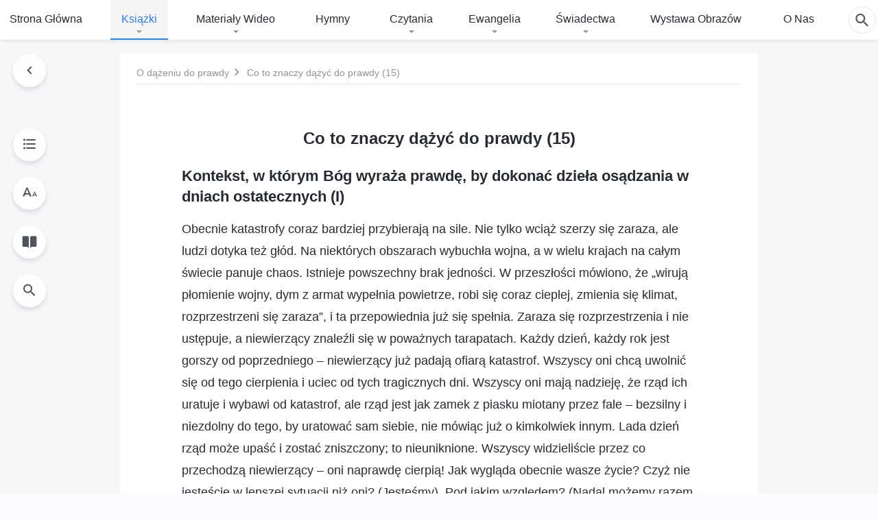

--- FILE ---
content_type: text/html; charset=UTF-8
request_url: https://pl.kingdomsalvation.org/what-it-is-to-pursue-the-truth-15.html
body_size: 57228
content:
<!DOCTYPE html>
<html dir="ltr" lang="pl-PL" prefix="og: https://ogp.me/ns#">
<head>
    
    <meta charset="UTF-8">
    <meta name="viewport" content="width=device-width, initial-scale=1.0, maximum-scale=1.0, user-scalable=no">
    <meta name="google-site-verification" content="AEgkfRZkLhqOEbO4u1MChI7a8lkYJroP76fSbPm6h60"/>
    <link rel="profile" href="https://gmpg.org/xfn/11">
        <link rel="alternate" href="https://tr.kingdomsalvation.org" hreflang="zh-tw" title="國度降臨福音網"/>
        <link rel="alternate" href="https://www.kingdomsalvation.org" hreflang="zh-cn" title="国度降临福音网"/>
        <link rel="alternate" href="https://ar.kingdomsalvation.org" hreflang="ar" title="بشارة جيل الملكوت"/>
        <link rel="alternate" href="https://www.kingdomsalvation.org/de/" hreflang="de" title="EVANGELIUM DES HERABKOMMENS DES KÖNIGREICHS"/>
        <link rel="alternate" href="https://el.kingdomsalvation.org" hreflang="el" title="ΕΥΑΓΓΕΛΙΟ ΤΟΥ ΕΡΧΟΜΟΥ ΤΗΣ ΒΑΣΙΛΕΙΑΣ"/>
        <link rel="alternate" href="https://www.holyspiritspeaks.org" hreflang="en" title="GOSPEL OF THE DESCENT OF THE KINGDOM"/>
        <link rel="alternate" href="https://www.kingdomsalvation.org/es/" hreflang="es" title="Evangelio del Descenso del Reino"/>
        <link rel="alternate" href="https://www.kingdomsalvation.org/fr/" hreflang="fr" title="L'ÉVANGILE DE LA DESCENTE DU RÈGNE"/>
        <link rel="alternate" href="https://he.kingdomsalvation.org" hreflang="he" title="בשורת ירידת המלכות"/>
        <link rel="alternate" href="https://hi.kingdomsalvation.org" hreflang="hi" title="राज्य के अवरोहण का सुसमाचार"/>
        <link rel="alternate" href="https://id.kingdomsalvation.org" hreflang="id" title="Kilat dari Timur"/>
        <link rel="alternate" href="https://www.kingdomsalvation.org/it/" hreflang="it" title="VANGELO DELLA DISCESA DEL REGNO"/>
        <link rel="alternate" href="https://jp.kingdomsalvation.org" hreflang="ja" title="神の国降臨の福音"/>
        <link rel="alternate" href="https://km.kingdomsalvation.org" hreflang="km" title="ដំណឹងល្អអំពីការចុះមកនៃនគរព្រះ"/>
        <link rel="alternate" href="https://kr.kingdomsalvation.org" hreflang="kr" title="하나님 나라 강림 복음사이트"/>
        <link rel="alternate" href="https://lo.kingdomsalvation.org" hreflang="lo" title="ພຣະກິດຕິຄຸນແຫ່ງການລົງມາຂອງອານາຈັກ"/>
        <link rel="alternate" href="https://mn.kingdomsalvation.org" hreflang="mn" title="Хаанчлалын Ирэлтийн Сайн Мэдээ"/>
        <link rel="alternate" href="https://my.kingdomsalvation.org" hreflang="my" title="နိုင်ငံတော်သက်ဆင်းကြွရောက်ခြင်း၏ ဧဝံဂေလိတရားတော်"/>
        <link rel="alternate" href="https://ne.kingdomsalvation.org" hreflang="ne" title="राज्य अवरोहणको सुसमाचार"/>
        <link rel="alternate" href="https://nl.kingdomsalvation.org" hreflang="nl" title="EVANGELIE VAN DE KOMST VAN HET KONINKRIJK"/>
        <link rel="alternate" href="https://pl.kingdomsalvation.org" hreflang="pl" title="EWANGELIA O ZSTĄPIENIU KRÓLESTWA"/>
        <link rel="alternate" href="https://pt.kingdomsalvation.org" hreflang="pt" title="EVANGELHO DA DESCIDA DO REINO"/>
        <link rel="alternate" href="https://ro.kingdomsalvation.org" hreflang="ro" title="EVANGHELIA POGORÂRII ÎMPĂRĂȚEI"/>
        <link rel="alternate" href="https://www.kingdomsalvation.org/ru/" hreflang="ru" title="ЕВАНГЕЛИЕ СОШЕСТВИЯ ЦАРСТВА"/>
        <link rel="alternate" href="https://sv.kingdomsalvation.org" hreflang="sv" title="EVANGELIET OM RIKETS NEDSTIGANDE"/>
        <link rel="alternate" href="https://sw.kingdomsalvation.org" hreflang="sw" title="INJILI YA KUSHUKA KWA UFALME"/>
        <link rel="alternate" href="https://tl.kingdomsalvation.org" hreflang="tl" title="EBANGHELYO NG PAGBABA NG KAHARIAN"/>
        <link rel="alternate" href="https://th.kingdomsalvation.org" hreflang="th" title="ข่าวประเสริฐแห่งการเคลื่อนลงสถิตของราชอาณาจักร"/>
        <link rel="alternate" href="https://vi.kingdomsalvation.org" hreflang="vi" title="PHÚC ÂM VỀ SỰ HIỆN XUỐNG CỦA VƯƠNG QUỐC"/>
        <link rel="alternate" href="https://zu.kingdomsalvation.org" hreflang="zu" title="IVANGELI LOKUFIKA KOMBUSO"/>
        <meta http-equiv="x-dns-prefetch-control" content="on">
    <link rel="preconnect" href="//i.ytimg.com" crossorigin>
    <link rel="preconnect" href="//www.googletagmanager.com" crossorigin>
    <link rel="preconnect" href="//static.kingdomsalvation.org" crossorigin>
    <link rel="dns-prefetch" href="//i.ytimg.com">
    <link rel="dns-prefetch" href="//www.googletagmanager.com">
    <link rel="dns-prefetch" href="//static.kingdomsalvation.org">
    <link rel="apple-touch-icon" sizes="180x180" href="https://static.kingdomsalvation.org/cdn/images/website-icon/gospel/apple-touch-icon.png">
    <link rel="icon" type="image/png" sizes="32x32" href="https://static.kingdomsalvation.org/cdn/images/website-icon/gospel/favicon-32x32.png">
    <link rel="icon" type="image/png" sizes="16x16" href="https://static.kingdomsalvation.org/cdn/images/website-icon/gospel/favicon-16x16.png">
    
		<!-- All in One SEO 4.6.2 - aioseo.com -->
		<title>Co to znaczy dążyć do prawdy (15) | EWANGELIA O ZSTĄPIENIU KRÓLESTWA</title>
		<meta name="description" content="Kontekst, w którym Bóg wyraża prawdę, by dokonać dzieła osądzania w dniach ostatecznych (I) Obecnie katastrofy coraz bardziej przybierają na sile. Nie tylko wciąż szerzy się zaraza, ale ludzi dotyka też głód. Na niektórych obszarach wybuchła wojna, a w wielu krajach na całym świecie panuje chaos. Istnieje powszechny brak jedności. W przeszłości mówiono, że „wirują" />
		<meta name="robots" content="max-image-preview:large" />
		<meta name="msvalidate.01" content="D470DE017DADCA1D16939AC698E65441" />
		<link rel="canonical" href="https://pl.kingdomsalvation.org/what-it-is-to-pursue-the-truth-15.html" />
		<meta name="generator" content="All in One SEO (AIOSEO) 4.6.2" />
		<meta property="og:locale" content="pl_PL" />
		<meta property="og:site_name" content="EWANGELIA O ZSTĄPIENIU KRÓLESTWA" />
		<meta property="og:type" content="article" />
		<meta property="og:title" content="Co to znaczy dążyć do prawdy (15) | EWANGELIA O ZSTĄPIENIU KRÓLESTWA" />
		<meta property="og:description" content="Kontekst, w którym Bóg wyraża prawdę, by dokonać dzieła osądzania w dniach ostatecznych (I) Obecnie katastrofy coraz bardziej przybierają na sile. Nie tylko wciąż szerzy się zaraza, ale ludzi dotyka też głód. Na niektórych obszarach wybuchła wojna, a w wielu krajach na całym świecie panuje chaos. Istnieje powszechny brak jedności. W przeszłości mówiono, że „wirują" />
		<meta property="og:url" content="https://pl.kingdomsalvation.org/what-it-is-to-pursue-the-truth-15.html" />
		<meta property="og:image" content="https://pl.kingdomsalvation.org/wp-content/uploads/2021/10/books.jpg?v=250722&amp;v=250722" />
		<meta property="og:image:secure_url" content="https://pl.kingdomsalvation.org/wp-content/uploads/2021/10/books.jpg?v=250722&amp;v=250722" />
		<meta property="article:publisher" content="https://www.facebook.com/kingdomsalvationpl/" />
		<meta name="twitter:card" content="summary_large_image" />
		<meta name="twitter:site" content="@CAGchurchpl" />
		<meta name="twitter:title" content="Co to znaczy dążyć do prawdy (15) | EWANGELIA O ZSTĄPIENIU KRÓLESTWA" />
		<meta name="twitter:description" content="Kontekst, w którym Bóg wyraża prawdę, by dokonać dzieła osądzania w dniach ostatecznych (I) Obecnie katastrofy coraz bardziej przybierają na sile. Nie tylko wciąż szerzy się zaraza, ale ludzi dotyka też głód. Na niektórych obszarach wybuchła wojna, a w wielu krajach na całym świecie panuje chaos. Istnieje powszechny brak jedności. W przeszłości mówiono, że „wirują" />
		<meta name="twitter:image" content="https://pl.kingdomsalvation.org/wp-content/uploads/2021/10/books.jpg?v=250722" />
		<script type="application/ld+json" class="aioseo-schema">
			{"@context":"https:\/\/schema.org","@graph":[{"@type":"Article","@id":"https:\/\/pl.kingdomsalvation.org\/what-it-is-to-pursue-the-truth-15.html#article","name":"Co to znaczy d\u0105\u017cy\u0107 do prawdy (15) | EWANGELIA O ZST\u0104PIENIU KR\u00d3LESTWA","headline":"Co to znaczy d\u0105\u017cy\u0107 do prawdy (15)","author":{"@id":"https:\/\/pl.kingdomsalvation.org\/author\/cag-Gospel#author"},"publisher":{"@id":"https:\/\/pl.kingdomsalvation.org\/#organization"},"image":{"@type":"ImageObject","url":"https:\/\/pl.kingdomsalvation.org\/wp-content\/uploads\/2018\/12\/gospel-logo-pl.svg","@id":"https:\/\/pl.kingdomsalvation.org\/#articleImage"},"datePublished":"2023-07-10T15:49:58+08:00","dateModified":"2025-12-30T05:33:04+08:00","inLanguage":"pl-PL","mainEntityOfPage":{"@id":"https:\/\/pl.kingdomsalvation.org\/what-it-is-to-pursue-the-truth-15.html#webpage"},"isPartOf":{"@id":"https:\/\/pl.kingdomsalvation.org\/what-it-is-to-pursue-the-truth-15.html#webpage"},"articleSection":"S\u0142owo ukazuje si\u0119 w ciele Tom 6"},{"@type":"BreadcrumbList","@id":"https:\/\/pl.kingdomsalvation.org\/what-it-is-to-pursue-the-truth-15.html#breadcrumblist","itemListElement":[{"@type":"ListItem","@id":"https:\/\/pl.kingdomsalvation.org\/#listItem","position":1,"name":"Home"}]},{"@type":"Organization","@id":"https:\/\/pl.kingdomsalvation.org\/#organization","name":"EWANGELIA O ZST\u0104PIENIU KR\u00d3LESTWA","url":"https:\/\/pl.kingdomsalvation.org\/","logo":{"@type":"ImageObject","url":"https:\/\/pl.kingdomsalvation.org\/wp-content\/uploads\/2018\/12\/gospel-logo-pl.svg","@id":"https:\/\/pl.kingdomsalvation.org\/what-it-is-to-pursue-the-truth-15.html\/#organizationLogo"},"image":{"@id":"https:\/\/pl.kingdomsalvation.org\/what-it-is-to-pursue-the-truth-15.html\/#organizationLogo"},"sameAs":["https:\/\/www.instagram.com\/kingdomsalvationpl\/","https:\/\/www.youtube.com\/channel\/UCZTBzZCYViarUAiDnoD1omg"],"contactPoint":{"@type":"ContactPoint","telephone":"+48514118291","contactType":"customer support"}},{"@type":"Person","@id":"https:\/\/pl.kingdomsalvation.org\/author\/cag-Gospel#author","url":"https:\/\/pl.kingdomsalvation.org\/author\/cag-Gospel","name":"\u7ad9\u957f-\u674e\u5e05","image":{"@type":"ImageObject","@id":"https:\/\/pl.kingdomsalvation.org\/what-it-is-to-pursue-the-truth-15.html#authorImage","url":"https:\/\/secure.gravatar.com\/avatar\/11fa5eb6d6b450a8c181f96c218080c6?s=96&d=mm&r=g","width":96,"height":96,"caption":"\u7ad9\u957f-\u674e\u5e05"}},{"@type":"WebPage","@id":"https:\/\/pl.kingdomsalvation.org\/what-it-is-to-pursue-the-truth-15.html#webpage","url":"https:\/\/pl.kingdomsalvation.org\/what-it-is-to-pursue-the-truth-15.html","name":"Co to znaczy d\u0105\u017cy\u0107 do prawdy (15) | EWANGELIA O ZST\u0104PIENIU KR\u00d3LESTWA","description":"Kontekst, w kt\u00f3rym B\u00f3g wyra\u017ca prawd\u0119, by dokona\u0107 dzie\u0142a os\u0105dzania w dniach ostatecznych (I) Obecnie katastrofy coraz bardziej przybieraj\u0105 na sile. Nie tylko wci\u0105\u017c szerzy si\u0119 zaraza, ale ludzi dotyka te\u017c g\u0142\u00f3d. Na niekt\u00f3rych obszarach wybuch\u0142a wojna, a w wielu krajach na ca\u0142ym \u015bwiecie panuje chaos. Istnieje powszechny brak jedno\u015bci. W przesz\u0142o\u015bci m\u00f3wiono, \u017ce \u201ewiruj\u0105","inLanguage":"pl-PL","isPartOf":{"@id":"https:\/\/pl.kingdomsalvation.org\/#website"},"breadcrumb":{"@id":"https:\/\/pl.kingdomsalvation.org\/what-it-is-to-pursue-the-truth-15.html#breadcrumblist"},"author":{"@id":"https:\/\/pl.kingdomsalvation.org\/author\/cag-Gospel#author"},"creator":{"@id":"https:\/\/pl.kingdomsalvation.org\/author\/cag-Gospel#author"},"datePublished":"2023-07-10T15:49:58+08:00","dateModified":"2025-12-30T05:33:04+08:00"},{"@type":"WebSite","@id":"https:\/\/pl.kingdomsalvation.org\/#website","url":"https:\/\/pl.kingdomsalvation.org\/","name":"EWANGELIA O ZST\u0104PIENIU KR\u00d3LESTWA","inLanguage":"pl-PL","publisher":{"@id":"https:\/\/pl.kingdomsalvation.org\/#organization"}}]}
		</script>
		<!-- All in One SEO -->

<style id='jetpack-sharing-buttons-style-inline-css' type='text/css'>
.jetpack-sharing-buttons__services-list{display:flex;flex-direction:row;flex-wrap:wrap;gap:0;list-style-type:none;margin:5px;padding:0}.jetpack-sharing-buttons__services-list.has-small-icon-size{font-size:12px}.jetpack-sharing-buttons__services-list.has-normal-icon-size{font-size:16px}.jetpack-sharing-buttons__services-list.has-large-icon-size{font-size:24px}.jetpack-sharing-buttons__services-list.has-huge-icon-size{font-size:36px}@media print{.jetpack-sharing-buttons__services-list{display:none!important}}ul.jetpack-sharing-buttons__services-list.has-background{padding:1.25em 2.375em}
</style>
<style id='classic-theme-styles-inline-css' type='text/css'>
/*! This file is auto-generated */
.wp-block-button__link{color:#fff;background-color:#32373c;border-radius:9999px;box-shadow:none;text-decoration:none;padding:calc(.667em + 2px) calc(1.333em + 2px);font-size:1.125em}.wp-block-file__button{background:#32373c;color:#fff;text-decoration:none}
</style>
<style id='global-styles-inline-css' type='text/css'>
body{--wp--preset--color--black: #000000;--wp--preset--color--cyan-bluish-gray: #abb8c3;--wp--preset--color--white: #ffffff;--wp--preset--color--pale-pink: #f78da7;--wp--preset--color--vivid-red: #cf2e2e;--wp--preset--color--luminous-vivid-orange: #ff6900;--wp--preset--color--luminous-vivid-amber: #fcb900;--wp--preset--color--light-green-cyan: #7bdcb5;--wp--preset--color--vivid-green-cyan: #00d084;--wp--preset--color--pale-cyan-blue: #8ed1fc;--wp--preset--color--vivid-cyan-blue: #0693e3;--wp--preset--color--vivid-purple: #9b51e0;--wp--preset--gradient--vivid-cyan-blue-to-vivid-purple: linear-gradient(135deg,rgba(6,147,227,1) 0%,rgb(155,81,224) 100%);--wp--preset--gradient--light-green-cyan-to-vivid-green-cyan: linear-gradient(135deg,rgb(122,220,180) 0%,rgb(0,208,130) 100%);--wp--preset--gradient--luminous-vivid-amber-to-luminous-vivid-orange: linear-gradient(135deg,rgba(252,185,0,1) 0%,rgba(255,105,0,1) 100%);--wp--preset--gradient--luminous-vivid-orange-to-vivid-red: linear-gradient(135deg,rgba(255,105,0,1) 0%,rgb(207,46,46) 100%);--wp--preset--gradient--very-light-gray-to-cyan-bluish-gray: linear-gradient(135deg,rgb(238,238,238) 0%,rgb(169,184,195) 100%);--wp--preset--gradient--cool-to-warm-spectrum: linear-gradient(135deg,rgb(74,234,220) 0%,rgb(151,120,209) 20%,rgb(207,42,186) 40%,rgb(238,44,130) 60%,rgb(251,105,98) 80%,rgb(254,248,76) 100%);--wp--preset--gradient--blush-light-purple: linear-gradient(135deg,rgb(255,206,236) 0%,rgb(152,150,240) 100%);--wp--preset--gradient--blush-bordeaux: linear-gradient(135deg,rgb(254,205,165) 0%,rgb(254,45,45) 50%,rgb(107,0,62) 100%);--wp--preset--gradient--luminous-dusk: linear-gradient(135deg,rgb(255,203,112) 0%,rgb(199,81,192) 50%,rgb(65,88,208) 100%);--wp--preset--gradient--pale-ocean: linear-gradient(135deg,rgb(255,245,203) 0%,rgb(182,227,212) 50%,rgb(51,167,181) 100%);--wp--preset--gradient--electric-grass: linear-gradient(135deg,rgb(202,248,128) 0%,rgb(113,206,126) 100%);--wp--preset--gradient--midnight: linear-gradient(135deg,rgb(2,3,129) 0%,rgb(40,116,252) 100%);--wp--preset--font-size--small: 13px;--wp--preset--font-size--medium: 20px;--wp--preset--font-size--large: 36px;--wp--preset--font-size--x-large: 42px;--wp--preset--spacing--20: 0.44rem;--wp--preset--spacing--30: 0.67rem;--wp--preset--spacing--40: 1rem;--wp--preset--spacing--50: 1.5rem;--wp--preset--spacing--60: 2.25rem;--wp--preset--spacing--70: 3.38rem;--wp--preset--spacing--80: 5.06rem;--wp--preset--shadow--natural: 6px 6px 9px rgba(0, 0, 0, 0.2);--wp--preset--shadow--deep: 12px 12px 50px rgba(0, 0, 0, 0.4);--wp--preset--shadow--sharp: 6px 6px 0px rgba(0, 0, 0, 0.2);--wp--preset--shadow--outlined: 6px 6px 0px -3px rgba(255, 255, 255, 1), 6px 6px rgba(0, 0, 0, 1);--wp--preset--shadow--crisp: 6px 6px 0px rgba(0, 0, 0, 1);}:where(.is-layout-flex){gap: 0.5em;}:where(.is-layout-grid){gap: 0.5em;}body .is-layout-flow > .alignleft{float: left;margin-inline-start: 0;margin-inline-end: 2em;}body .is-layout-flow > .alignright{float: right;margin-inline-start: 2em;margin-inline-end: 0;}body .is-layout-flow > .aligncenter{margin-left: auto !important;margin-right: auto !important;}body .is-layout-constrained > .alignleft{float: left;margin-inline-start: 0;margin-inline-end: 2em;}body .is-layout-constrained > .alignright{float: right;margin-inline-start: 2em;margin-inline-end: 0;}body .is-layout-constrained > .aligncenter{margin-left: auto !important;margin-right: auto !important;}body .is-layout-constrained > :where(:not(.alignleft):not(.alignright):not(.alignfull)){max-width: var(--wp--style--global--content-size);margin-left: auto !important;margin-right: auto !important;}body .is-layout-constrained > .alignwide{max-width: var(--wp--style--global--wide-size);}body .is-layout-flex{display: flex;}body .is-layout-flex{flex-wrap: wrap;align-items: center;}body .is-layout-flex > *{margin: 0;}body .is-layout-grid{display: grid;}body .is-layout-grid > *{margin: 0;}:where(.wp-block-columns.is-layout-flex){gap: 2em;}:where(.wp-block-columns.is-layout-grid){gap: 2em;}:where(.wp-block-post-template.is-layout-flex){gap: 1.25em;}:where(.wp-block-post-template.is-layout-grid){gap: 1.25em;}.has-black-color{color: var(--wp--preset--color--black) !important;}.has-cyan-bluish-gray-color{color: var(--wp--preset--color--cyan-bluish-gray) !important;}.has-white-color{color: var(--wp--preset--color--white) !important;}.has-pale-pink-color{color: var(--wp--preset--color--pale-pink) !important;}.has-vivid-red-color{color: var(--wp--preset--color--vivid-red) !important;}.has-luminous-vivid-orange-color{color: var(--wp--preset--color--luminous-vivid-orange) !important;}.has-luminous-vivid-amber-color{color: var(--wp--preset--color--luminous-vivid-amber) !important;}.has-light-green-cyan-color{color: var(--wp--preset--color--light-green-cyan) !important;}.has-vivid-green-cyan-color{color: var(--wp--preset--color--vivid-green-cyan) !important;}.has-pale-cyan-blue-color{color: var(--wp--preset--color--pale-cyan-blue) !important;}.has-vivid-cyan-blue-color{color: var(--wp--preset--color--vivid-cyan-blue) !important;}.has-vivid-purple-color{color: var(--wp--preset--color--vivid-purple) !important;}.has-black-background-color{background-color: var(--wp--preset--color--black) !important;}.has-cyan-bluish-gray-background-color{background-color: var(--wp--preset--color--cyan-bluish-gray) !important;}.has-white-background-color{background-color: var(--wp--preset--color--white) !important;}.has-pale-pink-background-color{background-color: var(--wp--preset--color--pale-pink) !important;}.has-vivid-red-background-color{background-color: var(--wp--preset--color--vivid-red) !important;}.has-luminous-vivid-orange-background-color{background-color: var(--wp--preset--color--luminous-vivid-orange) !important;}.has-luminous-vivid-amber-background-color{background-color: var(--wp--preset--color--luminous-vivid-amber) !important;}.has-light-green-cyan-background-color{background-color: var(--wp--preset--color--light-green-cyan) !important;}.has-vivid-green-cyan-background-color{background-color: var(--wp--preset--color--vivid-green-cyan) !important;}.has-pale-cyan-blue-background-color{background-color: var(--wp--preset--color--pale-cyan-blue) !important;}.has-vivid-cyan-blue-background-color{background-color: var(--wp--preset--color--vivid-cyan-blue) !important;}.has-vivid-purple-background-color{background-color: var(--wp--preset--color--vivid-purple) !important;}.has-black-border-color{border-color: var(--wp--preset--color--black) !important;}.has-cyan-bluish-gray-border-color{border-color: var(--wp--preset--color--cyan-bluish-gray) !important;}.has-white-border-color{border-color: var(--wp--preset--color--white) !important;}.has-pale-pink-border-color{border-color: var(--wp--preset--color--pale-pink) !important;}.has-vivid-red-border-color{border-color: var(--wp--preset--color--vivid-red) !important;}.has-luminous-vivid-orange-border-color{border-color: var(--wp--preset--color--luminous-vivid-orange) !important;}.has-luminous-vivid-amber-border-color{border-color: var(--wp--preset--color--luminous-vivid-amber) !important;}.has-light-green-cyan-border-color{border-color: var(--wp--preset--color--light-green-cyan) !important;}.has-vivid-green-cyan-border-color{border-color: var(--wp--preset--color--vivid-green-cyan) !important;}.has-pale-cyan-blue-border-color{border-color: var(--wp--preset--color--pale-cyan-blue) !important;}.has-vivid-cyan-blue-border-color{border-color: var(--wp--preset--color--vivid-cyan-blue) !important;}.has-vivid-purple-border-color{border-color: var(--wp--preset--color--vivid-purple) !important;}.has-vivid-cyan-blue-to-vivid-purple-gradient-background{background: var(--wp--preset--gradient--vivid-cyan-blue-to-vivid-purple) !important;}.has-light-green-cyan-to-vivid-green-cyan-gradient-background{background: var(--wp--preset--gradient--light-green-cyan-to-vivid-green-cyan) !important;}.has-luminous-vivid-amber-to-luminous-vivid-orange-gradient-background{background: var(--wp--preset--gradient--luminous-vivid-amber-to-luminous-vivid-orange) !important;}.has-luminous-vivid-orange-to-vivid-red-gradient-background{background: var(--wp--preset--gradient--luminous-vivid-orange-to-vivid-red) !important;}.has-very-light-gray-to-cyan-bluish-gray-gradient-background{background: var(--wp--preset--gradient--very-light-gray-to-cyan-bluish-gray) !important;}.has-cool-to-warm-spectrum-gradient-background{background: var(--wp--preset--gradient--cool-to-warm-spectrum) !important;}.has-blush-light-purple-gradient-background{background: var(--wp--preset--gradient--blush-light-purple) !important;}.has-blush-bordeaux-gradient-background{background: var(--wp--preset--gradient--blush-bordeaux) !important;}.has-luminous-dusk-gradient-background{background: var(--wp--preset--gradient--luminous-dusk) !important;}.has-pale-ocean-gradient-background{background: var(--wp--preset--gradient--pale-ocean) !important;}.has-electric-grass-gradient-background{background: var(--wp--preset--gradient--electric-grass) !important;}.has-midnight-gradient-background{background: var(--wp--preset--gradient--midnight) !important;}.has-small-font-size{font-size: var(--wp--preset--font-size--small) !important;}.has-medium-font-size{font-size: var(--wp--preset--font-size--medium) !important;}.has-large-font-size{font-size: var(--wp--preset--font-size--large) !important;}.has-x-large-font-size{font-size: var(--wp--preset--font-size--x-large) !important;}
.wp-block-navigation a:where(:not(.wp-element-button)){color: inherit;}
:where(.wp-block-post-template.is-layout-flex){gap: 1.25em;}:where(.wp-block-post-template.is-layout-grid){gap: 1.25em;}
:where(.wp-block-columns.is-layout-flex){gap: 2em;}:where(.wp-block-columns.is-layout-grid){gap: 2em;}
.wp-block-pullquote{font-size: 1.5em;line-height: 1.6;}
</style>

<!-- <meta name="GmediaGallery" version="1.22.0/1.8.0" license="" /> -->
<script type="application/ld+json">
        [{
            "@context": "http://schema.org",
            "@type": "WebSite",
            "name": "EWANGELIA O ZSTĄPIENIU KRÓLESTWA",
            "url": "https://pl.kingdomsalvation.org"
        }]
        </script>
<script>
        window.$g2_config = {
            site_lang:"pl_PL",
            site_type:"gospel",
            is_cn:false,
            is_latin:true,
            is_rtl:false,
            media_url:"https://static.kingdomsalvation.org",
            s_footnotes:"Przypis:",
            template_name:"page-book-reader",
            videoPlatform:"YouTube",
            facebook_user_name:"kingdomsalvationpl",
            host_name:"https://pl.kingdomsalvation.org",
            comments_platform:"jetpack",
        }
        </script>
  <script type="text/javascript">
    function getBrowserInfo() {
      var Sys = {};
      var ua = navigator.userAgent.toLowerCase();
      var re = /(rv:|msie|edge|firefox|chrome|opera|version).*?([\d.]+)/;
      var m = ua.match(re);
      Sys.browser = m[1].replace(/version/, "'safari");
      Sys.ver = m[2];
      return Sys;
    }

    function versionInfo() {
      document.documentElement.setAttribute('versionOld', 'true');
      document.write('<style type="text/css" id="BrowVer">html[versionOld]{display:none;}</style>');
    }
    var sys = getBrowserInfo();
    switch (sys.browser) {
      case 'chrome':
        parseInt(sys.ver) <= 60 && versionInfo();
        break;
      case 'firefox':
        parseInt(sys.ver) <= 50 && versionInfo();
        break;
      case 'safari':
        parseInt(sys.ver) <= 10 && versionInfo();
        break;
        //  IE
      case 'rv':
      case 'msie':
        parseInt(sys.ver) <= 10 && versionInfo();
        break;
      case 'opera':
        parseInt(sys.ver) <= 10 && versionInfo();
        break;
      default:
        ''
        break;
    }
  </script>
        <link rel="stylesheet" type="text/css" href="https://static.kingdomsalvation.org/cdn/v3/gospel/framework/css/framework.min.css?v=250722">
        <link rel="stylesheet" type="text/css" href="https://static.kingdomsalvation.org/cdn/v3/common/header/header-gospel.min.css?v=250722">
                <link rel="stylesheet" href="https://static.kingdomsalvation.org/cdn/v3/common/call-action-guild/call-action-guild.min.css?v=250722" media="print" onload="this.media='all'">
<link rel="stylesheet" type="text/css" href="https://static.kingdomsalvation.org/cdn/v3/common/single/single.min.css?v=250722">
<script type="text/javascript">
/* <![CDATA[ */
var gospelAjax = {"ajaxurl":"https:\/\/pl.kingdomsalvation.org\/wp-admin\/admin-ajax.php","security":"b630e26a82"};
/* ]]> */
</script>
    <style>@font-face{font-family:icomoon;src:url('https://static.kingdomsalvation.org/cdn/v3/sources/fonts/gospel/fonts/icomoon.woff?v=250722') format('woff');font-weight: normal;font-style:normal;font-display:swap}[class*=" icon-"],[class^=icon-]{font-family:icomoon!important;speak:never;font-style:normal;font-weight:400;font-variant:normal;text-transform:none;line-height:1;-webkit-font-smoothing:antialiased;-moz-osx-font-smoothing:grayscale}.icon-videos-list:before{content:"\e944";color:#fff;}.icon-widgets:before{content:"\e941";color:#666}.icon-filter-list:before{content:"\e942"}.icon-content-copy:before{content:"\e943";color:#666}.icon-filter:before{content:"\e940";color:#51555c}.icon-tag:before{content:"\e93c"}.icon-questions:before{content:"\e93b";color:#2b79ff}.icon-play-arrow-outline:before{content:"\e900"}.icon-arrow-back:before{content:"\e901"}.icon-arrow-drop-down:before{content:"\e905"}.icon-cached:before{content:"\e907"}.icon-call:before{content:"\e90a"}.icon-cancel:before{content:"\e90b"}.icon-close:before{content:"\e90d"}.icon-cloud-download:before{content:"\e911"}.icon-expand-less:before{content:"\e914"}.icon-expand-more:before{content:"\e915"}.icon-font-setting:before{content:"\e916"}.icon-format-list-bulleted:before{content:"\e917"}.icon-fullscreen:before{content:"\e918"}.icon-fullscreen-exit:before{content:"\e919"}.icon-headset:before{content:"\e91a"}.icon-high-quality:before{content:"\e91b"}.icon-history:before{content:"\e91c"}.icon-language:before{content:"\e91d"}.icon-list-download:before{content:"\e91e"}.icon-mail-outline:before{content:"\e91f"}.icon-menu:before{content:"\e920"}.icon-more-vert:before{content:"\e921"}.icon-navigate-before:before{content:"\e922"}.icon-navigate-next:before{content:"\e923"}.icon-palette:before{content:"\e924"}.icon-pause-circle-outline:before{content:"\e925"}.icon-phone-iphone:before{content:"\e926"}.icon-play-arrow-filled:before{content:"\e927"}.icon-play-circle-outline:before{content:"\e928"}.icon-playlist-add:before{content:"\e929"}.icon-playlist-play:before{content:"\e92a"}.icon-repeat:before{content:"\e92b"}.icon-repeat-one:before{content:"\e92c"}.icon-search:before{content:"\e92d"}.icon-send:before{content:"\e92e"}.icon-shuffle:before{content:"\e92f"}.icon-skip-next:before{content:"\e930"}.icon-skip-previous:before{content:"\e931"}.icon-tune:before{content:"\e932"}.icon-videocam:before{content:"\e933"}.icon-view-list:before{content:"\e934"}.icon-view-module:before{content:"\e936"}.icon-volume-mute:before{content:"\e937"}.icon-volume-off:before{content:"\e938"}.icon-volume-up:before{content:"\e939"}.icon-chatonline .path1:before{content:"\e93d";color:#8ad686}.icon-chatonline .path2:before{content:"\e93e";margin-left:-1.23046875em;color:#fff}.icon-chatonline .path3:before{content:"\e93f";margin-left:-1.23046875em;color:#4db748}.icon-chat-icon .path1:before{content:"\e903";color:none;opacity:.85}.icon-chat-icon .path2:before{content:"\e904";margin-left:-1em;color:#000;opacity:.85}.icon-chat-icon .path3:before{content:"\e906";margin-left:-1em;color:#fff;opacity:.85}.icon-lrc:before{content:"\e902"}.icon-communication-list:before{content:"\e908"}.icon-font-add:before{content:"\e909"}.icon-font-cut:before{content:"\e90c"}.icon-share:before{content:"\e90e"}.icon-text-rotate-vertical:before{content:"\e90f"}.icon-movie:before{content:"\e910"}.icon-line-movie:before{content:"\e912"}.icon-audio:before{content:"\e913"}.icon-books:before{content:"\e935"}.icon-list:before{content:"\e93a"}</style>
    <style id="customCss"></style>
    <!-- Google Tag Manager -->
    <script>
        (function(w,d,s,l,i){
            w[l]=w[l]||[];
            w[l].push({'gtm.start':new Date().getTime(),event:'gtm.js'});
            var f=d.getElementsByTagName(s)[0],j=d.createElement(s),dl=l != 'dataLayer'?'&l='+l:'';
            j.async=true;j.src='https://www.googletagmanager.com/gtm.js?id='+i+dl;
            f.parentNode.insertBefore(j, f);
        })
        (window, document, 'script', 'dataLayer', 'GTM-P5C3B3B');
    </script>
    <!-- End Google Tag Manager -->
</head>

<body class="latin post-template-default single single-post postid-9951 single-format-standard" site_type="gospel" template_name="page-book-reader">
<!-- Google Tag Manager (noscript) -->
<noscript>
    <iframe src="https://www.googletagmanager.com/ns.html?id=GTM-P5C3B3B" height="0" width="0" style="display:none;visibility:hidden"></iframe>
</noscript>
<!-- End Google Tag Manager (noscript) -->
<div class="head-commercial-wrap d-xl-none" data-showType="video_mp4" data-fixed="true" data-loop="yes" widgetId="commercial_whole_device_top">
    <a class="recom-item messenger-payload"  href="https://m.me/114807084952379?ref=fy" data-android="" data-ios=""
        data-tab-img="https://pl.kingdomsalvation.org/wp-content/uploads/2023/03/haoxiaoxi-jiaren-B-TAB-ZB20230227-PL-1536×190.mp4" data-mb-img="https://pl.kingdomsalvation.org/wp-content/uploads/2023/03/haoxiaoxi-jiaren-B-MB-ZB20230227-PL-750×150.mp4" data-adname="Nadszedł dzień Noego, jak znaleźć Arkę Dni Ostatecznych i wejść do niej aby się schronienia?"
        data-title="Nadszedł dzień Noego, jak znaleźć Arkę Dni Ostatecznych i wejść do niej aby się schronienia?" tabIndex="0" linkType="page_link" target="_blank" data-ref="TOP-AD"></a>
</div><header id="header">
	<section id="header-wrapper">
		<div class="header-top d-none d-xl-block">
		  <div class="container">
		    <div class="content-box d-flex align-items-center justify-content-between">
		      <p>Witamy wszystkich wyznawców, którzy wyczekują pojawienia się Boga!</p>
		      <div class="pc-assist head-right d-flex">
		        <a href="javascript:;" class="mobile-app" id="apps-trigger-btn" target="_blank"><i
		            class="icon-phone-iphone"></i><span>Aplikacje mobilne</span></a>
		        <button class="language"><i class="icon-language"></i>Polski</button>
		      </div>
		    </div>
		  </div>
		</div>

		<div id="navbar" class="header-content">
		  	<div class="container d-flex justify-content-between">
			    <button id="sidenav-btn" data-target="mobile-slide-out" class="d-xl-none btn btn-icon"><i class="icon-menu"></i>
			    </button>
			    <a href="https://pl.kingdomsalvation.org" class="logo" title="EWANGELIA O ZSTĄPIENIU KRÓLESTWA">
			      <img src="https://pl.kingdomsalvation.org/wp-content/uploads/2018/12/gospel-logo-pl.svg" alt="EWANGELIA O ZSTĄPIENIU KRÓLESTWA" title="EWANGELIA O ZSTĄPIENIU KRÓLESTWA">
			      <h1>EWANGELIA O ZSTĄPIENIU KRÓLESTWA</h1>
			    </a>
		    	<div class="nav-box-navigation">
		    		<!-- navbar -->
					<ul id="nav-menu" class="menu"><li class="menu-item menu-item-type-post_type"><a href="https://pl.kingdomsalvation.org/">Strona Główna</a></li>
<li class="menu-item menu-item-type-post_type menu-item-has-children"><a href="https://pl.kingdomsalvation.org/books.html">Książki</a><button class="btn icon-expand-more"></button>
<ul class="sub-menu">
	<li class="menu-item"><a href="/books/utterances-of-Christ.html">Wypowiedzi Chrystusa Dni Ostatecznych</a></li>
	<li class="menu-item"><a href="/books/gospel-books.html">Książki ewangeliczne</a></li>
	<li class="menu-item"><a href="/books/books-on-life-entry.html">Książki o wejściu w życie</a></li>
	<li class="menu-item"><a href="/books/books-of-testimonies.html">Świadectwa z doświadczenia</a></li>
</ul>
</li>
<li class="menu-item menu-item-type-post_type menu-item-has-children"><a href="https://pl.kingdomsalvation.org/videos.html">Materiały Wideo</a><button class="btn icon-expand-more"></button>
<ul class="sub-menu">
	<li class="menu-item menu-item-has-children"><a href="#">Czytania słów Boga Wszechmogącego</a><button class="btn icon-expand-more"></button>
	<ul class="sub-menu">
		<li class="menu-item"><a href="/video-category/readings-of-Almighty-God-s-words.html">Czytania z księgi Słowo, t. 1, Pojawienie się Boga i Jego dzieło</a></li>
		<li class="menu-item"><a href="/video-category/the-way-to-know-God.html">Czytania z księgi Słowo, t. 2, O poznaniu Boga</a></li>
		<li class="menu-item"><a href="https://pl.kingdomsalvation.org/video-category/records-of-talks-of-Christ-of-the-last-days.html">Czytania z księgi Słowo, t. 3, Rozmowy Chrystusa dni ostatecznych</a></li>
		<li class="menu-item"><a href="/video-category/video-exposing-antichrists.html">Czytania z księgi Słowo, t. 4, Demaskowanie antychrystów</a></li>
		<li class="menu-item"><a href="https://pl.kingdomsalvation.org/video-category/video-responsibilities-of-leaders-and-workers.html">Czytania z księgi Słowo, t. 5, Zakres odpowiedzialności przywódców i pracowników</a></li>
		<li class="menu-item"><a href="https://pl.kingdomsalvation.org/video-category/video-on-the-pursuit-of-the-truth.html">Czytania z księgi Słowo, t. 6, O dążeniu do prawdy</a></li>
	</ul>
</li>
	<li class="menu-item"><a href="/video-category/daily-words-of-God.html">Czytania ze „Słowa Bożego na każdy dzień”</a></li>
	<li class="menu-item"><a href="/video-category/gospel-movies-series.html">Filmy ewangeliczne i świadectwa</a></li>
	<li class="menu-item"><a href="/video-category/religious-persecution-movie-series.html">Filmy o prześladowaniach religijnych</a></li>
	<li class="menu-item"><a href="/video-category/church-life-movies-series.html">Świadectwa życia kościelnego</a></li>
	<li class="menu-item"><a href="/video-category/church-life-movies.html">Filmy o świadectwach doświadczeń życiowych</a></li>
	<li class="menu-item"><a href="https://pl.kingdomsalvation.org/video-category/sermons-seeking-true-faith.html">Seria kazań: W poszukiwaniu prawdziwej wiary</a></li>
	<li class="menu-item"><a href="/video-category/mv-series.html">Teledyski</a></li>
	<li class="menu-item"><a href="https://pl.kingdomsalvation.org/video-category/dance-and-song-videos.html">Chór taneczny</a></li>
	<li class="menu-item"><a href="/video-category/choir-series.html">Seria filmów z muzyką chóralną</a></li>
	<li class="menu-item"><a href="/video-category/the-life-of-the-church-artistic-series.html">Życie kościoła – wybór występów</a></li>
	<li class="menu-item"><a href="/video-category/hymn-videos.html">Teledyski do hymnów</a></li>
	<li class="menu-item"><a href="/video-category/disclosure-of-the-true-facts-series.html">Ujawnianie prawdy</a></li>
	<li class="menu-item"><a href="/video-category/featured-movie-selections.html">Wyróżnione fragmenty filmowe</a></li>
	<li class="menu-item menu-item-has-children"><a href="/video-category/video-page-collection.html">Polecane produkcje filmowe</a><button class="btn icon-expand-more"></button>
	<ul class="sub-menu">
		<li class="menu-item"><a href="/video-category/choir-pages.html">Polecane utwory chóralne</a></li>
		<li class="menu-item"><a href="/video-category/gospel-movie-pages.html">Polecane filmy</a></li>
	</ul>
</li>
</ul>
</li>
<li class="menu-item menu-item-type-post_type"><a href="https://pl.kingdomsalvation.org/hymns.html">Hymny</a></li>
<li class="menu-item menu-item-has-children"><a href="/recital.html">Czytania</a><button class="btn icon-expand-more"></button>
<ul class="sub-menu">
	<li class="menu-item"><a href="/readings-knowing-God.html">Słowo Boże na każdy dzień: Poznanie Boga</a></li>
	<li class="menu-item menu-item-has-children"><a href="/readings-a-christian-life.html">Słowo Boże na każdy dzień: Życie chrześcijanina</a><button class="btn icon-expand-more"></button>
	<ul class="sub-menu">
		<li class="menu-item"><a href="/the-three-stages-of-work.html">Trzy etapy dzieła</a></li>
		<li class="menu-item"><a href="/God-s-appearance-and-work.html">Ukazanie się Boga i Jego dzieło</a></li>
		<li class="menu-item"><a href="/judgment-in-the-last-days.html">Sąd w dniach ostatecznych</a></li>
		<li class="menu-item"><a href="/the-incarnation.html">Wcielenie</a></li>
		<li class="menu-item"><a href="/knowing-God-s-work.html">Znajomość dzieła Bożego</a></li>
		<li class="menu-item"><a href="/God-s-disposition-and-what-He-has-and-is.html">Usposobienie Boga oraz to, co On ma i czym jest</a></li>
		<li class="menu-item"><a href="/mysteries-about-the-bible.html">Tajemnice dotyczące Biblii</a></li>
		<li class="menu-item"><a href="/exposing-religious-notions.html">Demaskowanie pojęć religijnych</a></li>
		<li class="menu-item"><a href="/exposing-mankind-s-corruption.html">Obnażanie zepsucia rodzaju ludzkiego</a></li>
		<li class="menu-item"><a href="/entry-into-life.html">Wejście w życie</a></li>
		<li class="menu-item"><a href="/destinations-and-outcomes.html">Przeznaczenie i wynik</a></li>
	</ul>
</li>
	<li class="menu-item menu-item-type-post_type"><a href="https://pl.kingdomsalvation.org/recital-the-word-appears-in-the-flesh.html">Słowo, t. 1, Pojawienie się Boga i Jego dzieło (wybór)</a></li>
	<li class="menu-item menu-item-type-post_type"><a href="https://pl.kingdomsalvation.org/readings-on-knowing-God-selections.html">Słowo, t. 2, O poznaniu Boga (pełne rozdziały)</a></li>
	<li class="menu-item menu-item-type-post_type"><a href="https://pl.kingdomsalvation.org/readings-records-of-talks-of-Christ-of-the-last-days.html">Słowo, t. 3, Rozmowy Chrystusa dni ostatecznych (pełne rozdziały)</a></li>
	<li class="menu-item menu-item-type-post_type"><a href="https://pl.kingdomsalvation.org/audio-exposing-antichrists.html">Słowo, t. 4, Demaskowanie antychrystów (pełne rozdziały)</a></li>
	<li class="menu-item menu-item-type-post_type"><a href="https://pl.kingdomsalvation.org/audio-responsibilities-of-leaders-and-workers.html">Słowo, t. 5, Zakres odpowiedzialności przywódców i pracowników (pełne rozdziały)</a></li>
	<li class="menu-item menu-item-type-post_type"><a href="https://pl.kingdomsalvation.org/recital-on-the-pursuit-of-the-truth.html">Słowo, t. 6, O dążeniu do prawdy (pełne rozdziały)</a></li>
</ul>
</li>
<li class="menu-item menu-item-type-post_type menu-item-has-children"><a href="https://pl.kingdomsalvation.org/gospel.html">Ewangelia</a><button class="btn icon-expand-more"></button>
<ul class="sub-menu">
	<li class="menu-item menu-item-has-children"><a href="https://pl.kingdomsalvation.org/gospel-categories/God-s-incarnation.html">20 rodzajów prawd ewangelicznych</a><button class="btn icon-expand-more"></button>
	<ul class="sub-menu">
		<li class="menu-item"><a href="https://pl.kingdomsalvation.org/gospel-categories/God-s-incarnation.html">Wcielenie Boga</a></li>
		<li class="menu-item"><a href="https://pl.kingdomsalvation.org/gospel-categories/judgment-of-the-last-days.html">Sąd dni ostatecznych</a></li>
		<li class="menu-item"><a href="https://pl.kingdomsalvation.org/gospel-categories/three-stages-of-God-s-work.html">Trzy etapy Bożego dzieła</a></li>
		<li class="menu-item"><a href="https://pl.kingdomsalvation.org/gospel-categories/about-God-s-name.html">Więcej prawd ewangelii</a></li>
	</ul>
</li>
	<li class="menu-item"><a href="https://pl.kingdomsalvation.org/gospel-categories/gospel-topics.html">Zgłębiaj ewangelię i słowa Boże</a></li>
	<li class="menu-item"><a href="https://pl.kingdomsalvation.org/gospel-categories/God-create-all-things.html">O poznaniu Boga</a></li>
	<li class="menu-item"><a href="https://pl.kingdomsalvation.org/gospel-categories/sermon-articles.html">Kazania – artykuły</a></li>
	<li class="menu-item"><a href="https://pl.kingdomsalvation.org/gospel-categories/gospel-qa.html">Ewangelia – pytania i odpowiedzi</a></li>
	<li class="menu-item"><a href="https://pl.kingdomsalvation.org/gospel-categories/seeing-through-satans-schemes.html">Przejrzenie intryg szatana</a></li>
	<li class="menu-item menu-item-has-children"><a href="https://pl.kingdomsalvation.org/gospel-categories/brushing-away-the-fog-to-see-the-true-light.html">Rozwianie mgły</a><button class="btn icon-expand-more"></button>
	<ul class="sub-menu">
		<li class="menu-item"><a href="https://pl.kingdomsalvation.org/gospel-categories/break-rumor.html">Demaskujemy plotki</a></li>
	</ul>
</li>
</ul>
</li>
<li class="menu-item menu-item-type-post_type menu-item-has-children"><a href="https://pl.kingdomsalvation.org/testimonies.html">Świadectwa</a><button class="btn icon-expand-more"></button>
<ul class="sub-menu">
	<li class="menu-item menu-item-has-children"><a href="/testimonies-categories/testimonies-of-life-experiences.html">Świadectwa życiowych doświadczeń</a><button class="btn icon-expand-more"></button>
	<ul class="sub-menu">
		<li class="menu-item"><a href="/testimonies-categories/resolving-arrogance-self-righteousness.html">Wyzbywanie się arogancji i zadufania w sobie</a></li>
		<li class="menu-item"><a href="/testimonies-categories/resolving-selfishness-and-baseness.html">Wyzbywanie się samolubstwa i podłości</a></li>
		<li class="menu-item"><a href="/testimonies-categories/resolving-perfunctoriness.html">Wyzbywanie się niedbalstwa</a></li>
		<li class="menu-item"><a href="/testimonies-categories/resolving-deceit-and-trickery.html">Wyzbywanie się fałszu i zwodniczości</a></li>
		<li class="menu-item"><a href="/testimonies-categories/resolving-pursuit-of-status.html">Wyzbywanie się dążenia do statusu</a></li>
		<li class="menu-item"><a href="/testimonies-categories/resolving-guardedness-and-misunderstanding.html">Wyzbywanie się podejrzliwości i błędnych mniemań</a></li>
		<li class="menu-item"><a href="/testimonies-categories/resolving-hypocrisy-and-pretense.html">Wyzbywanie się maskowania własnego ja</a></li>
		<li class="menu-item"><a href="/testimonies-categories/resolving-intent-to-gain-blessings.html">Wyzbywanie się zamiarów uzyskania błogosławieństw</a></li>
		<li class="menu-item"><a href="/testimonies-categories/resolving-traditional-notions.html">Wyzbywanie się tradycyjnych pojęć</a></li>
		<li class="menu-item"><a href="/testimonies-categories/resolving-people-pleaser-mentality.html">Wyzbywanie się pochlebczych zachowań</a></li>
		<li class="menu-item"><a href="/testimonies-categories/other-1.html">Inne</a></li>
	</ul>
</li>
	<li class="menu-item"><a href="/testimonies-categories/overcomers.html">Świadectwa o prześladowaniach</a></li>
	<li class="menu-item menu-item-has-children"><a href="https://pl.kingdomsalvation.org/testimonies-categories/testimonies-of-returning-to-God.html">Świadectwa o powrocie do Boga</a><button class="btn icon-expand-more"></button>
	<ul class="sub-menu">
		<li class="menu-item"><a href="https://pl.kingdomsalvation.org/testimonies-categories/welcoming-the-Lord-s-return.html">Witanie powracającego Pana</a></li>
		<li class="menu-item"><a href="https://pl.kingdomsalvation.org/testimonies-categories/spiritual-battles.html">Wojna duchowa</a></li>
	</ul>
</li>
	<li class="menu-item"><a href="/testimonies-categories/faith-guide.html">Przewodnik po wierze</a></li>
	<li class="menu-item menu-item-has-children"><a href="https://pl.kingdomsalvation.org/testimonies-categories/faith-and-life.html">Wiara i życie</a><button class="btn icon-expand-more"></button>
	<ul class="sub-menu">
		<li class="menu-item"><a href="https://pl.kingdomsalvation.org/testimonies-categories/family-marriage.html">Rodzina</a></li>
		<li class="menu-item"><a href="/testimonies-categories/relating-to-children.html">Jak traktować swoje dzieci</a></li>
		<li class="menu-item"><a href="/testimonies-categories/relating-to-parents.html">Jak traktować swoich rodziców</a></li>
		<li class="menu-item"><a href="/testimonies-categories/workplace-and-career.html">W pracy</a></li>
		<li class="menu-item"><a href="/testimonies-categories/other.html">Inne</a></li>
	</ul>
</li>
</ul>
</li>
<li class="menu-item"><a href="https://pl.kingdomsalvation.org/special-topic/picture-exhibition/">Wystawa Obrazów</a></li>
<li class="menu-item menu-item-type-post_type"><a href="https://pl.kingdomsalvation.org/about-us.html">O Nas</a></li>
</ul>		    		<button class="s-btn nav-search-btn btn btn-icon"><i class="icon-search"></i><i class="icon-close"></i></button>
    			</div>
    			<div class="search-wrapper">
				    <div class="container">
				        <form action="https://pl.kingdomsalvation.org" method="get">
				          <div class="search-box">
				            <meta content="https://pl.kingdomsalvation.org/?s={s}">
				            <div class="search-input">
				              	<i class="icon-search"></i>
				              	<input type="search" class="sinput form-control" autocomplete="off" placeholder="Szukaj..." name="s">
				              	<button class="clear-btn d-none"><i class="icon-close"></i></button>
                        		<button class="category-btn"><span>Filtry</span><i class="icon-filter d-none d-md-block"></i><i class="icon-filter-list d-md-none"></i></button>
				            </div>
				            <button type="submit" class="search-btn btn d-none d-xl-flex">Szukaj</button>
				            <button class="mb-close-search-btn btn btn-icon d-xl-none"><i class="icon-close"></i></button>
				          </div>
				        </form>
				    </div>
			    </div>
    		</div>
    	</div>
	</section>
</header>
<div id="mobile-slide-out" class="sidenav">
    <div class="sidenav-wrapper">
        <div class="sidenav-head">
            <button class="btn btn-icon sidenav-close"><i class="icon-close"></i></button>
        </div>
        <div class="sidenav-content">
            <a href="javascript:;" id="mobile-sidenav-apps">Aplikacje mobilne <i class="icon-expand-more"></i></a>
        </div>
    </div>
</div>
<div id="lang-wrapper" class="modal">
    <div class="modal-dialog">
        <div class="modal-box modal-content">
            <button class="focus sidenav-close"><i class="icon-navigate-before"></i>Wstecz            </button>
            <div class="modal-header"><p>Język</p>
                <button class="btn btn-icon modal-header-close"><i class="icon-close"></i></button>
            </div>
            <div class="modal-body-content">
                <div class="lang-content d-flex">
											                        <a  href="https://tr.kingdomsalvation.org" title="國度降臨福音網" data-content="繁體中文">國度降臨福音網</a>
											                        <a  href="https://www.kingdomsalvation.org" title="国度降临福音网" data-content="简体中文">国度降临福音网</a>
											                        <a  href="https://ar.kingdomsalvation.org" title="بشارة جيل الملكوت" data-content="العربية">بشارة جيل الملكوت</a>
											                        <a  href="https://www.kingdomsalvation.org/de/" title="EVANGELIUM DES HERABKOMMENS DES KÖNIGREICHS" data-content="Deutsch">EVANGELIUM DES HERABKOMMENS DES KÖNIGREICHS</a>
											                        <a  href="https://el.kingdomsalvation.org" title="ΕΥΑΓΓΕΛΙΟ ΤΟΥ ΕΡΧΟΜΟΥ ΤΗΣ ΒΑΣΙΛΕΙΑΣ" data-content="Ελληνικά">ΕΥΑΓΓΕΛΙΟ ΤΟΥ ΕΡΧΟΜΟΥ ΤΗΣ ΒΑΣΙΛΕΙΑΣ</a>
											                        <a  href="https://www.holyspiritspeaks.org" title="GOSPEL OF THE DESCENT OF THE KINGDOM" data-content="English">GOSPEL OF THE DESCENT OF THE KINGDOM</a>
											                        <a  href="https://www.kingdomsalvation.org/es/" title="Evangelio del Descenso del Reino" data-content="Español">Evangelio del Descenso del Reino</a>
											                        <a  href="https://www.kingdomsalvation.org/fr/" title="L'ÉVANGILE DE LA DESCENTE DU RÈGNE" data-content="Français">L'ÉVANGILE DE LA DESCENTE DU RÈGNE</a>
											                        <a  href="https://he.kingdomsalvation.org" title="בשורת ירידת המלכות" data-content="עברית">בשורת ירידת המלכות</a>
											                        <a  href="https://hi.kingdomsalvation.org" title="राज्य के अवरोहण का सुसमाचार" data-content="हिन्दी">राज्य के अवरोहण का सुसमाचार</a>
											                        <a  href="https://id.kingdomsalvation.org" title="Kilat dari Timur" data-content="Indonesia">Kilat dari Timur</a>
											                        <a  href="https://www.kingdomsalvation.org/it/" title="VANGELO DELLA DISCESA DEL REGNO" data-content="Italiano">VANGELO DELLA DISCESA DEL REGNO</a>
											                        <a  href="https://jp.kingdomsalvation.org" title="神の国降臨の福音" data-content="日本語">神の国降臨の福音</a>
											                        <a  href="https://km.kingdomsalvation.org" title="ដំណឹងល្អអំពីការចុះមកនៃនគរព្រះ" data-content="ភាសាខ្មែរ">ដំណឹងល្អអំពីការចុះមកនៃនគរព្រះ</a>
											                        <a  href="https://kr.kingdomsalvation.org" title="하나님 나라 강림 복음사이트" data-content="한국어">하나님 나라 강림 복음사이트</a>
											                        <a  href="https://lo.kingdomsalvation.org" title="ພຣະກິດຕິຄຸນແຫ່ງການລົງມາຂອງອານາຈັກ" data-content="ລາວ">ພຣະກິດຕິຄຸນແຫ່ງການລົງມາຂອງອານາຈັກ</a>
											                        <a  href="https://mn.kingdomsalvation.org" title="Хаанчлалын Ирэлтийн Сайн Мэдээ" data-content="Монгол">Хаанчлалын Ирэлтийн Сайн Мэдээ</a>
											                        <a  href="https://my.kingdomsalvation.org" title="နိုင်ငံတော်သက်ဆင်းကြွရောက်ခြင်း၏ ဧဝံဂေလိတရားတော်" data-content="မြန်မာဘာသာ">နိုင်ငံတော်သက်ဆင်းကြွရောက်ခြင်း၏ ဧဝံဂေလိတရားတော်</a>
											                        <a  href="https://ne.kingdomsalvation.org" title="राज्य अवरोहणको सुसमाचार" data-content="नेपाली">राज्य अवरोहणको सुसमाचार</a>
											                        <a  href="https://nl.kingdomsalvation.org" title="EVANGELIE VAN DE KOMST VAN HET KONINKRIJK" data-content="Nederlands">EVANGELIE VAN DE KOMST VAN HET KONINKRIJK</a>
											                        <a class="active" href="https://pl.kingdomsalvation.org" title="EWANGELIA O ZSTĄPIENIU KRÓLESTWA" data-content="Polski">EWANGELIA O ZSTĄPIENIU KRÓLESTWA</a>
											                        <a  href="https://pt.kingdomsalvation.org" title="EVANGELHO DA DESCIDA DO REINO" data-content="Português">EVANGELHO DA DESCIDA DO REINO</a>
											                        <a  href="https://ro.kingdomsalvation.org" title="EVANGHELIA POGORÂRII ÎMPĂRĂȚEI" data-content="Română">EVANGHELIA POGORÂRII ÎMPĂRĂȚEI</a>
											                        <a  href="https://www.kingdomsalvation.org/ru/" title="ЕВАНГЕЛИЕ СОШЕСТВИЯ ЦАРСТВА" data-content="Русский">ЕВАНГЕЛИЕ СОШЕСТВИЯ ЦАРСТВА</a>
											                        <a  href="https://sv.kingdomsalvation.org" title="EVANGELIET OM RIKETS NEDSTIGANDE" data-content="Svenska">EVANGELIET OM RIKETS NEDSTIGANDE</a>
											                        <a  href="https://sw.kingdomsalvation.org" title="INJILI YA KUSHUKA KWA UFALME" data-content="Kiswahili">INJILI YA KUSHUKA KWA UFALME</a>
											                        <a  href="https://tl.kingdomsalvation.org" title="EBANGHELYO NG PAGBABA NG KAHARIAN" data-content="Filipino">EBANGHELYO NG PAGBABA NG KAHARIAN</a>
											                        <a  href="https://th.kingdomsalvation.org" title="ข่าวประเสริฐแห่งการเคลื่อนลงสถิตของราชอาณาจักร" data-content="ไทย">ข่าวประเสริฐแห่งการเคลื่อนลงสถิตของราชอาณาจักร</a>
											                        <a  href="https://vi.kingdomsalvation.org" title="PHÚC ÂM VỀ SỰ HIỆN XUỐNG CỦA VƯƠNG QUỐC" data-content="Tiếng Việt">PHÚC ÂM VỀ SỰ HIỆN XUỐNG CỦA VƯƠNG QUỐC</a>
											                        <a  href="https://zu.kingdomsalvation.org" title="IVANGELI LOKUFIKA KOMBUSO" data-content="IsiZulu">IVANGELI LOKUFIKA KOMBUSO</a>
					                </div>
            </div>
        </div>
    </div>
</div>

<div class="custom-s-select" style="display:none;">
    <input id="select-cat-type" type="hidden" name="cats" value="all">
    <div class="select-box nano">
        <ul class="s-books-cats nano-content">
			                <li class="cats-item">
                    <input type="checkbox" class="gospel-checkbox" id="tbw-s" data-cat="tbw">
                    <label for="tbw-s">Wypowiedzi Chrystusa Dni Ostatecznych</label>
                    <ul class="cats-options">
						                            <li>
                                <input type="checkbox" class="gospel-checkbox" id="c33-s" data-cat="c33">
                                <label for="c33-s">Słowo, t. 1, Pojawienie się Boga i Jego dzieło</label>
                            </li>
						                            <li>
                                <input type="checkbox" class="gospel-checkbox" id="c158-s" data-cat="c158">
                                <label for="c158-s">Słowo, t. 2, O poznaniu Boga</label>
                            </li>
						                            <li>
                                <input type="checkbox" class="gospel-checkbox" id="c680-s" data-cat="c680">
                                <label for="c680-s">Słowo, t. 3, Rozmowy Chrystusa dni ostatecznych</label>
                            </li>
						                            <li>
                                <input type="checkbox" class="gospel-checkbox" id="c720-s" data-cat="c720">
                                <label for="c720-s">Słowo, t. 4, Demaskowanie antychrystów</label>
                            </li>
						                            <li>
                                <input type="checkbox" class="gospel-checkbox" id="c743-s" data-cat="c743">
                                <label for="c743-s">Słowo, t. 5, Zakres odpowiedzialności przywódców i pracowników</label>
                            </li>
						                            <li>
                                <input type="checkbox" class="gospel-checkbox" id="c679-s" data-cat="c679">
                                <label for="c679-s">Słowo, t. 6, O dążeniu do prawdy</label>
                            </li>
						                            <li>
                                <input type="checkbox" class="gospel-checkbox" id="c750-s" data-cat="c750">
                                <label for="c750-s">Słowo, t. 7, O dążeniu do prawdy</label>
                            </li>
						                            <li>
                                <input type="checkbox" class="gospel-checkbox" id="c29-s" data-cat="c29">
                                <label for="c29-s">Sąd rozpoczyna się od domu Bożego</label>
                            </li>
						                            <li>
                                <input type="checkbox" class="gospel-checkbox" id="c433-s" data-cat="c433">
                                <label for="c433-s">Kluczowe słowa Boga Wszechmogącego, Chrystusa dni ostatecznych</label>
                            </li>
						                            <li>
                                <input type="checkbox" class="gospel-checkbox" id="c533-s" data-cat="c533">
                                <label for="c533-s">Słowo Boże na każdy dzień</label>
                            </li>
						                    </ul>
                </li>
			                <li class="cats-item">
                    <input type="checkbox" class="gospel-checkbox" id="tbg-s" data-cat="tbg">
                    <label for="tbg-s">Książki ewangeliczne</label>
                    <ul class="cats-options">
						                            <li>
                                <input type="checkbox" class="gospel-checkbox" id="c725-s" data-cat="c725">
                                <label for="c725-s">Prawdorzeczywistości, w które muszą wkroczyć ludzie wierzący w Boga</label>
                            </li>
						                            <li>
                                <input type="checkbox" class="gospel-checkbox" id="c684-s" data-cat="c684">
                                <label for="c684-s">Wskazówki dla głoszących ewangelię królestwa</label>
                            </li>
						                            <li>
                                <input type="checkbox" class="gospel-checkbox" id="c105-s" data-cat="c105">
                                <label for="c105-s">Owce Boże słyszą głos Boga</label>
                            </li>
						                            <li>
                                <input type="checkbox" class="gospel-checkbox" id="c473-s" data-cat="c473">
                                <label for="c473-s">Słuchaj głosu Boga Ujrzyj pojawienie się Boga</label>
                            </li>
						                            <li>
                                <input type="checkbox" class="gospel-checkbox" id="c228-s" data-cat="c228">
                                <label for="c228-s">Kluczowe pytania i odpowiedzi o ewangelię królestwa (wybór)</label>
                            </li>
						                    </ul>
                </li>
			                <li class="cats-item">
                    <input type="checkbox" class="gospel-checkbox" id="tbt-s" data-cat="tbt">
                    <label for="tbt-s">Świadectwa z doświadczenia</label>
                    <ul class="cats-options">
						                            <li>
                                <input type="checkbox" class="gospel-checkbox" id="c166-s" data-cat="c166">
                                <label for="c166-s">Świadectwa doświadczeń przed tronem sądu Chrystusa (Tom 1)</label>
                            </li>
						                            <li>
                                <input type="checkbox" class="gospel-checkbox" id="c724-s" data-cat="c724">
                                <label for="c724-s">Świadectwa doświadczeń przed tronem sądu Chrystusa (Tom 2)</label>
                            </li>
						                            <li>
                                <input type="checkbox" class="gospel-checkbox" id="c745-s" data-cat="c745">
                                <label for="c745-s">Świadectwa doświadczeń przed tronem sądu Chrystusa (Tom 3)</label>
                            </li>
						                            <li>
                                <input type="checkbox" class="gospel-checkbox" id="c740-s" data-cat="c740">
                                <label for="c740-s">Świadectwa doświadczeń przed tronem sądu Chrystusa (Tom 4)</label>
                            </li>
						                            <li>
                                <input type="checkbox" class="gospel-checkbox" id="c741-s" data-cat="c741">
                                <label for="c741-s">Świadectwa doświadczeń przed tronem sądu Chrystusa (Tom 5)</label>
                            </li>
						                            <li>
                                <input type="checkbox" class="gospel-checkbox" id="c747-s" data-cat="c747">
                                <label for="c747-s">Świadectwa doświadczeń przed tronem sądu Chrystusa (Tom 6)</label>
                            </li>
						                            <li>
                                <input type="checkbox" class="gospel-checkbox" id="c748-s" data-cat="c748">
                                <label for="c748-s">Świadectwa doświadczeń przed tronem sądu Chrystusa (Tom 7)</label>
                            </li>
						                            <li>
                                <input type="checkbox" class="gospel-checkbox" id="c749-s" data-cat="c749">
                                <label for="c749-s">Świadectwa doświadczeń przed tronem sądu Chrystusa (Tom 8)</label>
                            </li>
						                            <li>
                                <input type="checkbox" class="gospel-checkbox" id="c766-s" data-cat="c766">
                                <label for="c766-s">Świadectwa doświadczeń przed tronem sądu Chrystusa (Tom 9)</label>
                            </li>
						                            <li>
                                <input type="checkbox" class="gospel-checkbox" id="c330-s" data-cat="c330">
                                <label for="c330-s">Mój powrót do Boga Wszechmogącego</label>
                            </li>
						                    </ul>
                </li>
			                <li class="cats-item">
                    <input type="checkbox" class="gospel-checkbox" id="tbl-s" data-cat="tbl">
                    <label for="tbl-s">Książki o wejściu w życie</label>
                    <ul class="cats-options">
						                            <li>
                                <input type="checkbox" class="gospel-checkbox" id="c163-s" data-cat="c163">
                                <label for="c163-s">Podążaj za Barankiem i śpiewaj nowe pieśni</label>
                            </li>
						                    </ul>
                </li>
			        </ul>
    </div>
    <div class="s-btn-control">
        <button class="select-reset-btn" type="button">Zresetuj <i class="icon-cached"></i></button>
        <button id="select-search" class="select-search-btn js-search-btn" type="submit">Szukaj <i class="icon-search"></i>
        </button>
    </div>
</div>

<div id="latin-slide-navbar">
    <div class="container">
        <div class="latin-navbar-content nano">
            <div class="nano-content">
                            <ul class="col-4 nav-menu-1 menu">
                                                                        <li class="menu-item">
                                <a href="https://pl.kingdomsalvation.org/">Strona Główna</a>
                                                            </li>
                                                    <li class="menu-item">
                                <a href="/books.html">Książki</a>
                                                                    <ul class="sub-menu">
                                                                                    <li class="menu-item"><a href="/books/utterances-of-Christ.html">Wypowiedzi Chrystusa Dni Ostatecznych</a></li>
                                                                                    <li class="menu-item"><a href="/books/gospel-books.html">Książki ewangeliczne</a></li>
                                                                                    <li class="menu-item"><a href="/books/books-on-life-entry.html">Książki o wejściu w życie</a></li>
                                                                                    <li class="menu-item"><a href="/books/books-of-testimonies.html">Świadectwa z doświadczenia</a></li>
                                                                            </ul>
                                                            </li>
                                                    <li class="menu-item">
                                <a href="https://pl.kingdomsalvation.org/videos.html">Materiały Wideo</a>
                                                                    <ul class="sub-menu">
                                                                                    <li class="menu-item"><a href="/video-category/daily-words-of-God.html">Czytania ze „Słowa Bożego na każdy dzień”</a></li>
                                                                                    <li class="menu-item"><a href="/video-category/readings-of-Almighty-God-s-words.html">Czytania z księgi Słowo, t. 1, Pojawienie się Boga i Jego dzieło</a></li>
                                                                                    <li class="menu-item"><a href="/video-category/the-way-to-know-God.html">Czytania z księgi Słowo, t. 2, O poznaniu Boga</a></li>
                                                                                    <li class="menu-item"><a href="https://pl.kingdomsalvation.org/video-category/records-of-talks-of-Christ-of-the-last-days.html">Czytania z księgi Słowo, t. 3, Rozmowy Chrystusa dni ostatecznych</a></li>
                                                                                    <li class="menu-item"><a href="/video-category/video-exposing-antichrists.html">Czytania z księgi Słowo, t. 4, Demaskowanie antychrystów</a></li>
                                                                                    <li class="menu-item"><a href="https://pl.kingdomsalvation.org/video-category/video-responsibilities-of-leaders-and-workers.html">Czytania z księgi Słowo, t. 5, Zakres odpowiedzialności przywódców i pracowników</a></li>
                                                                                    <li class="menu-item"><a href="https://pl.kingdomsalvation.org/video-category/video-on-the-pursuit-of-the-truth.html">Czytania z księgi Słowo, t. 6, O dążeniu do prawdy</a></li>
                                                                                    <li class="menu-item"><a href="/video-category/gospel-movies-series.html">Filmy ewangeliczne i świadectwa</a></li>
                                                                                    <li class="menu-item"><a href="/video-category/religious-persecution-movie-series.html">Filmy o prześladowaniach religijnych</a></li>
                                                                                    <li class="menu-item"><a href="/video-category/church-life-movies-series.html">Świadectwa życia kościelnego</a></li>
                                                                                    <li class="menu-item"><a href="/video-category/church-life-movies.html">Filmy o świadectwach doświadczeń życiowych</a></li>
                                                                                    <li class="menu-item"><a href="https://pl.kingdomsalvation.org/video-category/sermons-seeking-true-faith.html">Seria kazań: W poszukiwaniu prawdziwej wiary</a></li>
                                                                                    <li class="menu-item"><a href="/video-category/mv-series.html">Teledyski</a></li>
                                                                                    <li class="menu-item"><a href="https://pl.kingdomsalvation.org/video-category/dance-and-song-videos.html">Chór taneczny</a></li>
                                                                                    <li class="menu-item"><a href="/video-category/choir-series.html">Seria filmów z muzyką chóralną</a></li>
                                                                                    <li class="menu-item"><a href="/video-category/the-life-of-the-church-artistic-series.html">Życie kościoła – wybór występów</a></li>
                                                                                    <li class="menu-item"><a href="/video-category/hymn-videos.html">Teledyski do hymnów</a></li>
                                                                                    <li class="menu-item"><a href="/video-category/disclosure-of-the-true-facts-series.html">Ujawnianie prawdy</a></li>
                                                                                    <li class="menu-item"><a href="/video-category/featured-movie-selections.html">Wyróżnione fragmenty filmowe</a></li>
                                                                                    <li class="menu-item"><a href="/video-category/video-page-collection.html">Polecane produkcje filmowe</a></li>
                                                                            </ul>
                                                            </li>
                                                            </ul>
                            <ul class="col-4 nav-menu-2 menu">
                                                                        <li class="menu-item">
                                <a href="https://pl.kingdomsalvation.org/hymns.html">Hymny</a>
                                                            </li>
                                                    <li class="menu-item">
                                <a href="/recital.html">Czytania</a>
                                                                    <ul class="sub-menu">
                                                                                    <li class="menu-item"><a href="/readings-knowing-God.html">Słowo Boże na każdy dzień: Poznanie Boga</a></li>
                                                                                    <li class="menu-item"><a href="/readings-a-christian-life.html">Słowo Boże na każdy dzień: Życie chrześcijanina</a></li>
                                                                                    <li class="menu-item"><a href="https://pl.kingdomsalvation.org/recital-the-word-appears-in-the-flesh.html">Słowo, t. 1, Pojawienie się Boga i Jego dzieło (wybór)</a></li>
                                                                                    <li class="menu-item"><a href="https://pl.kingdomsalvation.org/readings-on-knowing-God-selections.html">Słowo, t. 2, O poznaniu Boga (pełne rozdziały)</a></li>
                                                                                    <li class="menu-item"><a href="https://pl.kingdomsalvation.org/readings-records-of-talks-of-Christ-of-the-last-days.html">Słowo, t. 3, Rozmowy Chrystusa dni ostatecznych (pełne rozdziały)</a></li>
                                                                                    <li class="menu-item"><a href="https://pl.kingdomsalvation.org/audio-exposing-antichrists.html">Słowo, t. 4, Demaskowanie antychrystów (pełne rozdziały)</a></li>
                                                                                    <li class="menu-item"><a href="https://pl.kingdomsalvation.org/audio-responsibilities-of-leaders-and-workers.html">Słowo, t. 5, Zakres odpowiedzialności przywódców i pracowników (pełne rozdziały)</a></li>
                                                                                    <li class="menu-item"><a href="https://pl.kingdomsalvation.org/recital-on-the-pursuit-of-the-truth.html">Słowo, t. 6, O dążeniu do prawdy (pełne rozdziały)</a></li>
                                                                            </ul>
                                                            </li>
                                                    <li class="menu-item">
                                <a href="/gospel.html">Ewangelia</a>
                                                                    <ul class="sub-menu">
                                                                                    <li class="menu-item"><a href="https://pl.kingdomsalvation.org/gospel-categories/God-s-incarnation.html">Wcielenie</a></li>
                                                                                    <li class="menu-item"><a href="https://pl.kingdomsalvation.org/gospel-categories/judgment-of-the-last-days.html">Sąd dni ostatecznych</a></li>
                                                                                    <li class="menu-item"><a href="https://pl.kingdomsalvation.org/gospel-categories/three-stages-of-God-s-work.html">Trzy etapy Bożego dzieła</a></li>
                                                                                    <li class="menu-item"><a href="https://pl.kingdomsalvation.org/gospel-categories/about-God-s-name.html">Więcej prawd ewangelii</a></li>
                                                                                    <li class="menu-item"><a href="https://pl.kingdomsalvation.org/gospel-categories/gospel-topics.html">Zgłębiaj ewangelię i słowa Boże</a></li>
                                                                                    <li class="menu-item"><a href="https://pl.kingdomsalvation.org/gospel-categories/God-create-all-things.html">O poznaniu Boga</a></li>
                                                                                    <li class="menu-item"><a href="https://pl.kingdomsalvation.org/gospel-categories/sermon-articles.html">Kazania – artykuły</a></li>
                                                                                    <li class="menu-item"><a href="https://pl.kingdomsalvation.org/gospel-categories/gospel-qa.html">Ewangelia – pytania i odpowiedzi</a></li>
                                                                                    <li class="menu-item"><a href="https://pl.kingdomsalvation.org/gospel-categories/seeing-through-satans-schemes.html">Przejrzenie intryg szatana</a></li>
                                                                                    <li class="menu-item"><a href="https://pl.kingdomsalvation.org/gospel-categories/brushing-away-the-fog-to-see-the-true-light.html">Rozwianie mgły</a></li>
                                                                            </ul>
                                                            </li>
                                                            </ul>
                            <ul class="col-4 nav-menu-3 menu">
                                                                        <li class="menu-item">
                                <a href="/testimonies.html">Świadectwa</a>
                                                                    <ul class="sub-menu">
                                                                                    <li class="menu-item"><a href="/testimonies-categories/testimonies-of-life-experiences.html">Świadectwa życiowych doświadczeń</a></li>
                                                                                    <li class="menu-item"><a href="/testimonies-categories/overcomers.html">Świadectwa o prześladowaniach</a></li>
                                                                                    <li class="menu-item"><a href="https://pl.kingdomsalvation.org/testimonies-categories/testimonies-of-returning-to-God.html">Świadectwa o powrocie do Boga</a></li>
                                                                                    <li class="menu-item"><a href="/testimonies-categories/faith-guide.html">Przewodnik po wierze</a></li>
                                                                                    <li class="menu-item"><a href="https://pl.kingdomsalvation.org/testimonies-categories/faith-and-life.html">Wiara i życie</a></li>
                                                                            </ul>
                                                            </li>
                                                    <li class="menu-item">
                                <a href="https://pl.kingdomsalvation.org/special-topic/picture-exhibition/">Wystawa Obrazów</a>
                                                            </li>
                                                    <li class="menu-item">
                                <a href="/about-us.html">O Nas</a>
                                                            </li>
                                                            </ul>
                        </div>
        </div>
    </div>
</div>
<script type="text/javascript">
    var pcMenu = document.getElementById('nav-menu');
    var pcMenuItem = document.querySelectorAll('#nav-menu>li');
    var itemSumWidth = 0;
    for(var i = 0;i < pcMenuItem.length;i++){
        itemSumWidth += pcMenuItem[i].offsetWidth + 10
    }
    itemSumWidth <= 950 ? pcMenu.classList.add('overflow-show'):pcMenu.classList.add('overflow-hide');
</script>

<div id="content" class="site-content">
  <script>
    document.querySelector('#header').classList.add('on-fixed')
    window.addEventListener('load', function () {
      document.querySelector('#header').classList.add('on-fixed')
    })
  </script>
  <section class="single" data-is-long-title="" data-is-center-text="">
    <section class="single-main">
      <div class="article-wrap">
        <section class="article-content volume2">
          <nav class="breadcrumbs">
            <ol class="container d-none d-xl-flex">
                                  <li class="breadcrumb-item">
                                              <a href="https://pl.kingdomsalvation.org/on-the-pursuit-of-the-truth.html">O dążeniu do prawdy</a><i
                          class="icon-navigate-next"></i>
                                        </li>
                                  <li class="breadcrumb-item">
                                                Co to znaczy dążyć do prawdy (15)                        <i class="icon-navigate-next"></i>
                                        </li>
                            </ol>
            <p class="d-xl-none">Co to znaczy dążyć do prawdy (15)</p>
          </nav>
          <article>
            <h1 class="article-title-single">Co to znaczy dążyć do prawdy (15)</h1>
            <div class="text-content" id="txt-cnt"><h2 class="text-align-left" id="sigil_toc_id_61">Kontekst, w którym Bóg wyraża prawdę, by dokonać dzieła osądzania w dniach ostatecznych (I)</h2>
<p>Obecnie katastrofy coraz bardziej przybierają na sile. Nie tylko wciąż szerzy się zaraza, ale ludzi dotyka też głód. Na niektórych obszarach wybuchła wojna, a w wielu krajach na całym świecie panuje chaos. Istnieje powszechny brak jedności. W przeszłości mówiono, że „wirują płomienie wojny, dym z armat wypełnia powietrze, robi się coraz cieplej, zmienia się klimat, rozprzestrzeni się zaraza”, i ta przepowiednia już się spełnia. Zaraza się rozprzestrzenia i nie ustępuje, a niewierzący znaleźli się w poważnych tarapatach. Każdy dzień, każdy rok jest gorszy od poprzedniego – niewierzący już padają ofiarą katastrof. Wszyscy oni chcą uwolnić się od tego cierpienia i uciec od tych tragicznych dni. Wszyscy oni mają nadzieję, że rząd ich uratuje i wybawi od katastrof, ale rząd jest jak zamek z piasku miotany przez fale – bezsilny i niezdolny do tego, by uratować sam siebie, nie mówiąc już o kimkolwiek innym. Lada dzień rząd może upaść i zostać zniszczony; to nieuniknione. Wszyscy widzieliście przez co przechodzą niewierzący – oni naprawdę cierpią! Jak wygląda obecnie wasze życie? Czyż nie jesteście w lepszej sytuacji niż oni? (Jesteśmy). Pod jakim względem? (Nadal możemy razem czytać słowo Boże i omawiać prawdę. Nadal możemy wypełniać nasze obowiązki w domu Bożym i dążyć do wejścia w życie. Nasze serca są spokojne i wolne od obaw. Jesteśmy w dużo lepszej sytuacji niż niewierzący). Można powiedzieć przynajmniej tyle, że ludzie wierzący w Boga mają się lepiej niż niewierzący, ponieważ mają na czym polegać. Wierzą we władzę Boga; wierzą, że wszystko jest w rękach Boga, i pokładają wiarę w Bożych ustaleniach i zarządzeniach. Ponieważ mają wiarę i prawdziwie wierzą w Boga, jest coś rzeczywistego, na czym mogą polegać, a to zapewnia im poczucie bezpieczeństwa. Ludzie, którzy szczerze wierzą w Boga, mają w sercu poczucie prawdziwego wsparcia, a także bezpieczeństwa, spokoju i radości, bez względu na to, jak niebezpieczne czy chaotyczne jest ich otoczenie. Dlatego też bez względu na to, w jakiej sytuacji się znajdują, bez względu na to, jak zmienia się ich otoczenie, bez względu na to, co się dzieje, czy dochodzi do katastrofy, wojny bądź zarazy, i niezależnie od tego, czy mają do czynienia z jakimś wielkim wydarzeniem, czy tylko drobnym problemem, osoby, które szczerze wierzą w Boga, mogą się poświęcić wypełnianiu swoich obowiązków w domu Bożym, jedzeniu i piciu słowa Bożego, doświadczaniu dzieła Bożego i dążeniu do prawdy, ponieważ idą one za Bogiem i unikają świeckich trendów. To pozostaje bez zmian. To, co najważniejsze, najważniejszy cel, do którego musicie dążyć w swojej wierze w Boga, nie może się zmienić, a jest to dążenie do prawdy, należyte wypełnianie swoich obowiązków i niesienie pięknego świadectwa o Bogu. To absolutnie nie może się zmienić.</p>
<p>Bez względu na to, jak zmienia się świat, bez względu na to, jak szaleją i walczą szatańskie siły, bez względu na to, jak chaotyczne stają się społeczeństwo i świat, podstawowe problemy, takie jak to, że szatan wprowadza w błąd, deprawuje, zniewala i kontroluje ludzkość, pozostają bez zmian. Oznacza to, że różne herezje i niedorzeczne przekonania, które szatan wpaja ludziom, a także wszystkie myśli i stwierdzenia, które sprzeciwiają się Bogu oraz są sprzeczne z prawami i regułami stworzenia ludzi i wszystkich rzeczy przez Boga, pozostają bez zmian. Po pierwsze, te szatańskie rzeczy się nie zmieniły. Po drugie, bez względu na to, jak zmieniają się stan i struktura tego świata, herezji i błędnych przekonań, które szatan zasiał głęboko w sercach ludzi, nie wypleniono. Nie jest tak, że herezje i błędne przekonania, za pomocą których szatan wprowadza w błąd i deprawuje ludzi, wywiało z ludzkich serc, bo świat jest w stanie chaosu lub dlatego, że szatan jest teraz w złym stanie i brak mu mocy, by kontrolować świat. Jest zupełnie inaczej. Szatańskie herezje i błędne przekonania nadal tkwią w ludzkich sercach i nikt nie może ich stamtąd usunąć. Od samego początku psucia ludzkości przez szatana jego herezje i błędne przekonania były stopniowo wszczepiane głęboko w serca i umysły każdego stworzonego człowieka. Po dziś dzień tkwią one w ludzkich sercach i umysłach całkowicie niezmienione. Nawet po tym, jak Bóg przez wiele lat dokonywał dzieła i przekazywał ludziom wiele prawd, ci wciąż nie są w stanie rozpoznać różnych myśli, poglądów i powiedzeń, które zaszczepił w nich szatan, nie mówiąc już o czynnych próbach dostrzeżenia tych rzeczy przy braku wpływu czynników środowiskowych lub usunięcia ich ze swojego serca. Ludzie nie są również w stanie z zaangażowaniem odrzucić różnych myśli i maksym, które zaszczepił w nich szatan, i to mimo posiadania wsparcia i przewodnictwa słowa Bożego. Chociaż początkowo ludzie biernie ulegali skażeniu przez szatana, w trakcie całego procesu deprawowania ludzkości zaczęli się oni kierować w życiu usposobieniem szatana i postrzegać wszystko zgodnie z jego myśleniem i punktem widzenia. Stopniowo zaczęli coraz czynniej współpracować z Szatanem i buntować się przeciwko Bogu, odwracać się od Niego i porzucać Go, aż w końcu szatan całkowicie przejął nad nimi kontrolę. Kiedy złe i niedorzeczne myśli i poglądy szatana w pełni zaszczepiają się w ludziach, zostają oni całkowicie uwięzieni przez szatana i stają się jego niewolnikami, a ściślej mówiąc, zmieniają się w ucieleśnienie szatana. Kiedy do tego dochodzi, ludzie w pełni urzeczywistniają usposobienie szatana. Nie tylko żyją zgodnie z filozofiami i myśleniem szatana, ale różne pojęcia i poglądy, które szatan w nich zaszczepił, stają się częścią ich natury. Mówiąc ściślej, ludzie nie tylko urzeczywistniają obraz szatana, ale żyją jako szatany i diabły. Kiedy tak się dzieje, ludzie nie są już w bierny sposób deprawowani, poddawani wpływom, wprowadzani w błąd czy kontrolowani przez szatana, ale raczej stoją całkowicie po stronie szatana i w opozycji do Boga. Kiedy ludzie są zepsuci do tego stopnia, można powiedzieć, że stali się otworem wylotowym dla szatana i jego ucieleśnieniem. Aby Bóg zbawił istotę stworzoną, która jest ucieleśnieniem i otworem wylotowym dla szatana, nie wystarczy zapewnić jej prawdy oraz zdemaskować różnych skażonych skłonności i działań człowieka, w których wyraża się bunt wobec Boga, ważniejsze jest bowiem odkrycie i przeanalizowanie myśli, poglądów i maksym, które ludzie noszą głęboko w sercach i które mają iście szatański charakter. Ludzie i szatan podzielają te same myśli, poglądy i maksymy. Szatan kieruje się nimi w życiu, więc ludzie, ponieważ zostali oni dogłębnie zepsuci przez szatana, w naturalny sposób również się nimi kierują. To właśnie dlatego, że ludzie kierują się w życiu tymi poglądami i owe poglądy wpływają na nich, sterują nimi i kontrolują ich, nawet gdy zrozumieją oni jakieś aspekty prawdy i uświadomią sobie, że Bóg jest Stwórcą, nadal nie będą w stanie, opierając się na swojej wierze, złożyć przed Nim pokłonu ani w pełni Mu się podporządkować, nie będą potrafili też szczerze Go czcić. Powodem, dla którego ludzie nie potrafią szczerze czcić Boga, jest to, że w głębi serca i umysłu wciąż są opętani i kontrolowani przez różne szatańskie myśli i poglądy. To jest przyczyną, dla której ludzie, zaakceptowawszy dzieło Boga i zostawszy podbici, chociaż potrafią przyjąć słowo Boże jako życie, nadal nie są w stanie całkowicie porzucić różnych szatańskich herezji i błędnych przekonań; nadal nie potrafią całkowicie wyrwać się spod wpływu ciemności i prawdziwie podporządkować się Bogu ani Go czcić. Jeśli więc Bóg ma zbawić ludzkość, przede wszystkim musi wyrazić prawdę, aby osądzić i obmyć zepsute usposobienie ludzi, sprawić, aby ludzie zrozumieli prawdę, poznali Boga i byli Mu podporządkowani, uczyć ich, jak powinni się zachowywać i jak kroczyć właściwą ścieżką, oraz mówić im, jak powinni praktykować prawdę, a także jak mogą dobrze wypełniać swoje obowiązki i wejść w prawdorzeczywistość. Po drugie, Bóg musi zdemaskować myśli i poglądy szatana. Musi ujawnić i przeanalizować różne herezje i błędne przekonania, którymi szatan deprawuje ludzi, aby oni mogli je rozpoznać. Wtedy ludzie będą mogli wyzbyć się tych szatańskich przekonań ze swoich serc, zostać obmyci i dostąpić zbawienia. W efekcie ludzie zrozumieją, czym jest prawda, a także będą w stanie rozpoznać usposobienie szatana, jego naturę, herezje i błędne przekonania. Kiedy ludzie uznają, że Bóg jest Stwórcą, i z wiarą podążą za Nim, będą w stanie zobaczyć szatańską brzydotę kryjącą się głęboko w ich sercach i naprawdę odrzucić szatana. Serca tych ludzi będą wtedy mogły całkowicie powrócić do Boga. Gdy serce człowieka zacznie powracać do Boga, ale jeszcze nie wróciło całkowicie, to znaczy, kiedy prawda nie owładnęła jeszcze jego serca, a Bóg go nie pozyskał, człowiek będzie przynajmniej mógł w trakcie swojego życia za pomocą słowa Bożego rozpoznać, przeanalizować i przejrzeć wszystkie maksymy, które szatan wszczepia ludziom, a na koniec go porzucić. Dzięki temu miejsce, jakie szatan zajmuje w ludzkich sercach, będzie się zmniejszać, aż w końcu całkowicie zniknie. Zastąpią je słowa Boga, nauki, które Bóg daje ludziom, prawdozasady, które Bóg zapewnia, i tak dalej. Takie życie pełne pozytywności i prawdy stopniowo zakorzeni się w ludziach i zajmie wiodące miejsce w ich sercach, w wyniku czego Bóg tymi sercami zawładnie. Oznacza to, że kiedy różne myśli, poglądy, herezje i niedorzeczne przekonania, za pomocą których szatan deprawuje ludzi, zostaną rozpoznane i ludzie je przejrzą, a tym samym znienawidzą je i porzucą, prawda z czasem zagości w ich sercach. Krok po kroku będzie się ona stawać ich życiem, a oni sami czynnie podporządkują się Bogu i będą za Nim podążać. Bez względu na to, w jaki sposób Bóg dokonuje dzieła i prowadzi ludzi, ci będą w stanie czynnie przyjmować prawdę i słowo Boże oraz podporządkowywać się dziełu Bożemu. Co więcej, dzięki tym doświadczeniom będą ochoczo dążyć do prawdy i zrozumieją ją. W ten sposób ludzie rozwiną prawdziwą wiarę w Boga, a gdy prawda będzie stawać się dla nich coraz bardziej jasna, ich wiara będzie się umacniać. Kiedy ludzie mają prawdziwą wiarę w Boga, rodzi to w nich również bojaźń Bożą. Kiedy ludzie boją się Boga, głęboko w sercu pragną pozyskać Go i dobrowolnie podporządkować się Jego panowaniu. Podporządkowują się Bożym ustaleniom i zarządzeniom oraz planom, jakie Bóg ma odnośnie do ich przeznaczenia. Podporządkowują się każdemu dniu i wszystkim wyjątkowym okolicznościom, które Bóg dla nich przygotował. Kiedy ludzie wykazują tego rodzaju gotowość i pragną właśnie tego, będą również gorliwie akceptować wymagania stawiane im przez Boga i podporządkowywać się im. Kiedy skutki tego uwidocznią się w ludziach i staną się realne, maksymy, myśli i poglądy szatana stracą swoją władzę nad ich sercami. Innymi słowy, maksymy, myśli i poglądy szatana będą miały coraz mniejszą kontrolę nad ludźmi i wpływ na nich. Po okresie walki i czynnej współpracy oraz po tym, jak postanowią podporządkować się Bogu, ludzie będą mogli wyzwolić się z niewoli i spod kontroli szatana. Wtedy uciekną spod władzy szatana. Całkowicie porzucą maksymy, myśli i poglądy, którymi szatan wprowadzał ich w błąd, a ich wiara w Boga będzie się umacniać. Oczywiście efekt ten zależy od słowa i dzieła Bożego, a co ważniejsze, od dążeń i współpracy ludzi. Jeśli ktoś często słucha prawdy i kazań, ale nadal nie jest świadomy myśli i poglądów szatana i nie darzy ich nienawiścią, i jeśli osoba ta nie chce się starać rozpoznać, przejrzeć i porzucić tych szatańskich rzeczy, a zamiast tego przyjmuje bierną postawę lub je ignoruje, wtedy różne myśli i poglądy szatana nadal będą w niej głęboko zakorzenione. W swoim życiu codziennym i na całej swojej ścieżce życiowej nadal będzie się ona mimowolnie znajdowała pod wpływem różnych myśli i punktów widzenia szatana oraz będzie przez nie kontrolowana, a jej sposób patrzenia na ludzi i sprawy, a także zachowanie i działania nadal będą pochodzić od szatana. Jeśli to wszystko pochodzi od szatana, to twoja wiara w Boga jest jedynie uznaniem Jego istnienia, a nie prawdziwą wiarą, i nigdy naprawdę nie uznasz tożsamości i istoty Boga. Oczywiście, twoje serce samo z siebie nie zwróci się do Boga i nie będziesz w stanie zwrócić go Bogu. Można powiedzieć, że nie jesteś zdolny do najmniejszej prawdziwej lojalności wobec obowiązków i powinności, które wyznaczył ci Bóg, i nie potrafisz naprawdę bać się Boga, nie mówiąc już o prawdziwym podporządkowaniu Bogu. Jaki będzie oczywisty rezultat, jeśli nie uda ci się osiągnąć tych celów? Nie zostaniesz zbawiony. Czy tak właśnie się stanie? (Tak). Tak się stanie. Oczywiste jest, że myśli, poglądy i idee, którymi szatan deprawuje ludzi i które zaszczepia głęboko w ich sercach, są czymś, co blokuje ludzi przed słuchaniem głosu Boga, uwierzeniem słowu Bożemu, akceptowaniem tego, co pozytywne, a już na pewno przyjmowaniem prawdy i wejściem w nią. Te blokady są na pierwszy rzut oka różne od zepsutego usposobienia ludzi. Jednak ich istota jest częścią natury szatana i czymś, za pomocą czego szatan deprawuje istoty ludzkie. Patrząc z zewnątrz, widać wyraźne rozróżnienie między złymi czynami szatana, które deprawują ludzkość, a pozorami czynienia przez szatana dobra, choć rozróżnienie to trudno jest zwykłym ludziom uchwycić. Jednak konsekwencje tego, że szatan wprowadza ludzi w błąd i deprawuje, aż biją po oczach. Jest oczywistym faktem, że właśnie to spowodowało, iż całe społeczeństwo głównego nurtu wypiera się Boga, opiera się Mu, a nawet sprzeciwia.</p>
<p>Szatańskie usposobienie ludzi wynika wyłącznie z wprowadzania ich w błąd i deprawowania przez szatana. Co więcej, różne szatańskie herezje, błędne przekonania, filozofie i prawa, których ludzie się trzymają, jak również ich światopogląd i wartości, są konkretnymi przejawami tego, że zostali wprowadzeni w błąd i skażeni przez szatana. Innymi słowy, po tym, jak szatan wprowadził ludzi w błąd i sprawił, że odwrócili się od Boga i wyparli się Go, z całą mocą zaszczepia on w nich wszelkiego rodzaju szatańskie myśli, poglądy, herezje i niedorzeczne przekonania. Ponadto szatan otwarcie i na wielką skalę szerzy propagandę, w tym wszelkiego rodzaju pojęcia, poglądy i maksymy, które podburzają ludzi i uczą ich, jak sobie ze wszystkim radzić, a także sprawiają, że biorą oni sobie wszystkie te przekonania do serca. W rezultacie rozwijają się w nich różne zepsute szatańskie skłonności. Jest to metoda, którą szatan stosuje, aby zdeprawować ludzi. Chodzi o to, że kiedy w duszach ludzi jest pustka, kiedy nie myślą oni właściwie i kiedy są pustym naczyniem, różne powiedzenia szatana przenikają do ich serc i tam się osiedlają. Na przykład, gdy powstają powiedzenia takie jak „Nigdy nie było żadnego zbawiciela”, „Niebo, ziemia i wszystkie rzeczy są stworzone przez naturę”, „Przyjaciela zasłoniłbym własną piersią”, „Kobieta musi być cnotliwa, życzliwa, łagodna i obyczajna”, „Mężczyźni powinni być męscy” i tak dalej, ludzie nieświadomie poddają się ich wpływowi. Bez jakiejkolwiek świadomości istnienia tych sił zła, herezji i błędnych przekonań, bez możliwości ich rozpoznania lub siły, by się im oprzeć, ludzie akceptują wszelkiego rodzaju myśli i poglądy pochodzące od szatana. Dokładnie w momencie, gdy ludzie akceptują te szatańskie myśli i poglądy, są jednocześnie wprowadzani w błąd, podburzani i deprawowani. Na przykład, jeśli jesteś kobietą, która nie wie, jak kobiety powinny żyć i co mają robić, szatan przedstawi ci swoje herezje i błędne przekonania, takie jak: „Kobieta musi być cnotliwa, życzliwa, łagodna i obyczajna, siedzieć w domu i nie wychodzić na zewnątrz”, „Cnota kobiety wyraża się w braku kwalifikacji” i tak dalej. Uważasz, że te powiedzenia brzmią dość rozsądnie i sensownie, więc je akceptujesz. Kiedy te herezje i błędne przekonania krążą w społeczeństwie i po całym globie, ty, jako kobieta, nieświadomie je przyjmiesz i będziesz rygorystycznie wymagała od siebie życia zgodnie z nimi. Po pierwsze, będziesz porównywać się z tym, co głoszą, sądząc, że skoro jesteś kobietą, to musisz być cnotliwa, życzliwa, łagodna i obyczajna, siedzieć w domu, nie posiadać żadnych kwalifikacji itp. W trakcie tego procesu będziesz stopniowo podburzana i indoktrynowana oraz znajdziesz się pod wpływem powiedzeń, myśli i poglądów krążących w społeczeństwie, aż w końcu całkowicie je sobie przyswoisz. Mówiąc konkretniej, gdy przekonania i poglądy szatana wprowadzą cię w błąd, będziesz przez nie skrępowana i kontrolowana, a potem w głębi serca będziesz w ich świetle nieświadomie stawiać sobie wymagania i postrzegać innych ludzi. Dlatego w codziennym życiu te przekonania i powiedzenia będą głęboko w twoim sercu kształtować różne myśli i poglądy, które następnie przyjmiesz jako kryteria i podstawę swojego postępowania i zachowania. W ten sposób różne myśli i poglądy szatana stopniowo stają się powszechną praktyką w społeczeństwie i wśród ogółu ludzi. Ponieważ praktyka ta staje się coraz bardziej dominująca w społeczeństwie, a populacja, którą ona podburza i która ją sobie przyswaja, jest coraz większa, praktyka ta staje się rodzajem siły. Kiedy już ta siła się zrodzi, ludzkość znajduje się w niewoli tych myśli i poglądów oraz pod ich kontrolą lub, innymi słowy, jest przez nie opętana. Mówiąc ściślej, ludzie zostali wzięci do niewoli przez szatana. Na przykład w świecie szatana „mężczyźni powinni być męscy, twardzi i ambitni”, „mężczyźni powinni mieć dalekosiężne ambicje, aspiracje i niezłomnego ducha”, „mężczyźni powinni dbać o siebie, utrzymywać porządek w rodzinie, rządzić narodem i zaprowadzać pokój na świecie”, „mężczyźni powinni nauczyć się sprawować władzę, przejmować kontrolę nad sytuacją i dominować nad światem”, „mężczyźni nie płaczą z byle powodu” i tak dalej. Każdy mężczyzna od samego początku jest związany tymi wymaganiami, myślami i poglądami. Zarówno mężczyźni, jak i kobiety są ograniczeni i związani różnymi powiedzeniami tradycyjnej kultury. Jeśli mężczyźni nie wiedzą, jak mężczyzna powinien postępować lub jak ma funkcjonować w swojej wspólnocie, w swoim społeczeństwie lub kraju, nieświadomie zaakceptują te myśli i poglądy, gdy je usłyszą. Stopniowo będą się do nich przyzwyczajać, aż uznają je za kryteria i podstawę do stawiania sobie surowych wymagań. Co więcej, wcielą te myśli i poglądy w życie, doświadczą bycia taką osobą w rzeczywistości, a następnie będą dawać przykład, dążąc do osiągnięcia tych celów. Na przykład mężczyźni muszą mieć dalekosiężne ambicje, robić wielkie rzeczy i wspaniałą karierę. Nie powinni być w związkach pełnych miłości ani czynić swoim życiowym obowiązkiem lub celem wspierania rodziców lub wychowywania dzieci. Muszą raczej poszerzać swoje horyzonty, pielęgnować w sercach wielkie ambicje, nauczyć się przejmować kontrolę nad sytuacją, a nawet dochodzić do władzy, by dyrygować ludzkością i kobietami. Ludzie zaakceptowali te myśli i poglądy, praktykowali je i doświadczali ich w życiu oraz dążyli do celów, które się z nimi wiązały. Co więcej, kiedy te myśli i poglądy uformują się i głęboko zakorzenią w ludzkich sercach, ludzie będą postrzegać przez ich pryzmat ludzkość, społeczeństwo i cały świat. Kiedy zakorzenią się one w sercu mężczyzny tak głęboko, że nie da się ich usunąć, będzie on patrzył na ludzi i sprawy oraz zachowywał się i działał zgodnie z myślami i poglądami takimi jak „Mężczyźni powinni być męscy i twardzi” itp. To jest źródło i podstawowa przyczyna światopoglądu mężczyzn i tego, jak postrzegają życie. Kiedy mężczyźni patrzą na ludzi i sprawy, a także zachowują się i działają zgodnie z myślami i poglądami wpojonymi im przez szatana, owe myśli i poglądy rozprzestrzeniają się niepostrzeżenie wśród ludzi i w społeczeństwie, stopniowo wnikając głęboko w serce każdego człowieka – nie tylko mężczyzn, ale także kobiet. Kiedy wnikają one głęboko w serce każdego człowieka i są obecne nawet w sercach małych dzieci, które dopiero uczą się mówić, te myśli i poglądy stają się powszechną praktyką we wspólnocie i w społeczeństwie. Praktyka ta będzie się rozprzestrzeniać coraz szybciej, aż stanie się powszechnie znana, uznawana i akceptowana przez wszystkich w stu procentach. Na tym etapie socjologowie, politycy i głowy państw, a dokładniej królowie-diabły, którzy podążają za szatanem, pójdą dalej, aby umocnić status, jaki te myśli i stwierdzenia mają wśród ludzi. Spiszą te idee i będą systematycznie rozpowszechniać i szeroko promować te maksymy, wykorzystując wszelkiego rodzaju poszlaki, sprzyjające warunki, ludzi, wydarzenia i rzeczy, tak aby te powiedzenia nie przestawały krążyć wśród ludzi, kształtując klimat społeczny oraz ustalony kodeks moralny w społeczeństwie. Dzięki temu kodeksowi moralnemu będą oni kontrolować i zniewalać ludzi, a tym samym cel szatana zostanie osiągnięty. Kiedy szatan osiągnie ten cel, cała ludzkość, zarówno mężczyźni, jak i kobiety, zostanie wprowadzona w błąd, skażona i opętana przez te myśli i poglądy. Czy wiecie, jakie będą konsekwencje tego, że ludzkość zostanie wprowadzona w błąd, skażona i opętana przez myśli i poglądy szatana? Jak myślicie, dlaczego szatan przedstawia te myśli, powiedzenia, herezje i błędne przekonania? Czy tylko po to, by zdeprawować ludzkość? Czy tylko po to, by porwać ludzi? Kto jest celem tego wszystkiego? (Bóg). Zgadza się, musicie mieć co do tego jasność. We wszystkich złych rzeczach, które czyni szatan, a konkretnie we wszystkich rzeczach, które szatan robi, aby wprowadzać w błąd, niepokoić, kontrolować i deprawować ludzkość, ludzie są tylko pionkami i narzędziami. Są tylko instrumentami, których szatan używa, by wykorzystać wszystkie swoje zdolności i umiejętności. We wszystkim, co robi szatan, ma on na celowniku raczej Boga niż ludzi. Szatan chce przeciwstawić się Bogu, a ludzie są tylko instrumentami czy narzędziami, których w tym celu używa. Dlaczego więc szatan chce walczyć z Bogiem? Dlaczego chce tak zdeprawować ludzkość? Przyczyną jest to, że Bóg stworzył ludzkość i chce ją zbawić. Dlaczego szatan nie deprawuje zwierząt, roślin ani kosmitów? Ponieważ Bóg nie próbuje zbawić zwierząt, roślin, kosmitów ani żadnych stworzeń innych niż ludzie. Bóg próbuje zbawić ludzi, których stworzył na tej ziemi. Usiłuje pozyskać tę grupę ludzi na ziemi. Grupę jakich ludzi? Grupę ludzi, którzy podążają za Bogiem i są lojalni aż do śmierci, którzy są zjednoczeni z Bogiem w sercu i umyśle, którzy boją się Boga i unikają zła. To są ludzie, których Bóg chce pozyskać. Zanim Bóg dokona swojego dzieła zbawienia i pozyskania tych ludzi, szatan próbuje dotrzeć do nich pierwszy i poddawać ich skażeniu. Szatan mówi: „Boże, czy chcesz zbawić ludzkość? W takim razie najpierw ja ją zdeprawuję. Kiedy ludzie zostaną skażeni do tego stopnia, że staną się czystymi demonami, a nie ludźmi, nie będziesz w stanie ich zbawić. Nie powiedzie Ci się – ostatecznie poniesiesz porażkę”. Taki jest cel szatana. Wróćmy do pytania, które zadałem wcześniej. Jaki jest cel szatana, kiedy poddaje on skażeniu ludzkie usposobienie, a także przedstawia różne herezje i błędne przekonania oraz wszelkiego rodzaju myśli i poglądy, aby wprowadzić w błąd, sparaliżować i kontrolować ludzki umysł i serce? Nie potraficie odpowiedzieć na to pytanie; nie rozumiecie tego. Celem szatana, kiedy to wszystko robi, wcale nie są ludzie, mimo że to ich deprawuje i kontroluje. Celem tego wszystkiego jest bowiem Bóg. Jaki jest ostateczny cel lub rezultat deprawowania ludzi przez szatana? Jest nim sprawienie, by ludzie stanęli w opozycji do Boga. Szatan wierzy, że kiedy ludzie staną się całkowitym przeciwieństwem Boga i Jego wrogiem, to jego spisek i egoistyczne kalkulacje odniosą sukces i ludzie na ziemi będą go czcić oraz podążać za nim. Dlatego też, kiedy różne myśli, powiedzenia, herezje i błędne przekonania szatana zakorzenią się głęboko w ludzkich sercach, ludzie przestaną wierzyć, że Bóg istnieje, nie zaakceptują Jego zarządzeń i ustaleń ani Jego suwerenności. Ludzie całkowicie wyprą się Boga i zdradzą Go. Szatan myśli, że wystarczy zepsuć ludzi do tego stopnia, aby mogli wyprzeć się Boga. Dlaczego? Ponieważ w tym momencie ludzie, których Bóg chce zbawić, zostaną w pełni wzięci do niewoli i całkowicie opętani przez szatana, pod każdym względem staną się przeciwieństwem Boga. Oto jest cel szatana. Czy to prawda, że nigdy wcześniej o tym nie myśleliście? (Tak). Nie rozumiecie. Ludzie myślą tak: „Szatan deprawuje ludzi, aby nas schwytać, złapać w pułapkę, skrzywdzić, pozwolić nam umrzeć, wysłać do piekła i trzymać nas z dala od Bożego zbawienia i właściwej ścieżki w życiu. Szatan sprawia, że cierpimy”. Rzeczywiście tak jest, ale jest to tylko pewien obiektywny skutek wszystkiego, co robi szatan, a nie jest to prawdziwy cel leżący u podstaw jego działań. Czy rozumiecie teraz, czym jest ten prawdziwy cel? Powiedzcie Mi, dlaczego szatan sprowadza na manowce, kontroluje i więzi ludzkie umysły? (Wszystko, co robi szatan, jest wymierzone w Boga, a prawdziwym celem jest obrócenie wszystkich ludzi przeciwko Bogu). Co jeszcze? (Ponieważ Bóg chce zbawić ludzi, szatan chce ich zdeprawować i zwrócić przeciwko Bogu, tak aby nie byli w stanie dostąpić zbawienia Bożego. Szatan chce zniszczyć Boży plan zarządzania służący zbawieniu ludzkości). Szatan wpaja ludziom wszelkiego rodzaju herezje i błędne przekonania, a kiedy te błędne myśli i poglądy, herezje i niedorzeczne przekonania zakorzenią się głęboko w ludzkich sercach, kontrolują one i więżą ich umysły. Powoduje to specyficzną sytuację. Cóż to za sytuacja? Sytuacja, w której przeciwieństwo Boga jest w pełni ukształtowane, ludzkość stała się siłą całkowicie wrogą wobec Boga, a szatan jest szczęśliwy. To jest cel, który szatan próbuje osiągnąć. Podsumujcie jednym zdaniem, jaki cel ma w tym wszystkim szatan. (Szatan zaszczepia w ludziach wszelkiego rodzaju herezje i błędne przekonania, a kiedy te błędne myśli i poglądy, herezje i niedorzeczne przekonania są głęboko zakorzenione w ludzkich sercach, powstaje sytuacja, w której przeciwieństwo Boga jest w pełni ukształtowane, a ludzie stają się istotami, które opierają się Bogu. Stają się oni wrogami Boga, a szatan osiąga swój cel). Oto odpowiedź – czyż nie jest prosta? (Jest). Oto cel i rezultat, które Szatan chce osiągnąć poprzez deprawowanie ludzkości.</p>
<p>Czy uważacie, że Bóg wie, co szatan robi, aby zdeprawować ludzkość? (Wie). Dlaczego więc Bóg mu na to pozwala? Wykorzystajcie to, co wiecie o prawdzie, aby tę kwestię wyjaśnić. Czy aby nie istnieje powiedzenie na ten temat? „Mądrość Boża urzeczywistnia się poprzez podstępy szatana”. To dobry przykład tego, jak to powiedzenie się sprawdza, prawda? (Tak). Czy wyrażenie „szatan jest kontrapunktem i przedmiotem służebnym w dziele Bożym” ma tutaj zastosowanie? (Tak). Oba te powiedzenia są w tym przypadku istotne i można je wykorzystać, aby udzielić odpowiedzi na powyższe pytanie. Czyż tak nie jest? (Jest). Tak właśnie jest. Jeśli ktoś zada takie pytanie, jak wyjaśnicie mu tę kwestię? Jeśli po prostu niejasno powiecie: „Mądrość Boża urzeczywistnia się poprzez podstępy szatana”, wasz rozmówca będzie zdezorientowany i nic nie zrozumie. Czy wiecie, jak to wyjaśnić bardziej szczegółowo? Jest to łatwe, prawda? Bóg pozwala szatanowi robić różne rzeczy, które psują ludzkość, nie dlatego, że Bóg nie jest w stanie ich powstrzymać ani się nimi zająć, ale dlatego, że ma powód. Powodem tym jest to, że „mądrość Boża urzeczywistnia się poprzez podstępy szatana”, jak powiedziałem wcześniej. To nie jest jakieś powiedzenie czy teoria, ale niezaprzeczalna prawda, którą można zweryfikować na podstawie faktu, że Bóg może zbawić człowieka po tym, jak szatan go zdeprawował. Jaki cel ma szatan w tym, że deprawuje ludzkie usposobienie, a także zaszczepia ludziom wszelkiego rodzaju herezje i błędne przekonania, aby kontrolować i więzić ich umysły? Czy ostatecznym celem jest powstrzymanie dzieła Boga i spowodowanie, by Jego plan zarządzania spełzł na niczym? Czy to jest sztuczka szatana? (Tak). To jest sztuczka szatana. Co myśli Bóg, kiedy szatan bawi się w takie sztuczki? Co robi Bóg? Co o tym sądzi? Jak przejawia się w tym wszystkim Jego mądrość? Bóg posługuje się sztuczkami szatana. Szatan stosuje sztuczkę. Mówi: „Podburzam i deprawuję ludzi, aż będą podobni do mnie. Stają się oni małymi szatanami, którzy podzielają moje myśli i poglądy, patrzą na ludzi i sprawy, a także zachowują się i działają zgodnie z moim szatańskim punktem widzenia oraz sprzeciwiają się Bogu. Chcę wziąć wszystkich ludzi, których Bóg stworzył, i sprawić, by należeli do mnie, szatana, aby Boże dzieło dokonywane w ludziach spaliło na panewce, by było daremne. Z pewnością spowoduje to, że Boży plan zarządzania spełznie na niczym”. Czy to sztuczka szatana? (Tak). Co zatem myśli sobie Bóg? I co robi? Bóg mówi tak: „Szatanie, szerzysz herezje i błędne przekonania, aby niepokoić ludzi oraz wprowadzać ich w błąd, i robisz masę rzeczy, aby zaburzyć i zniszczyć dzieło Boże. Zaszczepi to w ludziach pewne herezje i błędne przekonania, którymi będą kierować się w życiu, a tym samym będą sprzeciwiać się Bogu. W odpowiedzi oprę Moje słowa i dzieło na zepsuciu ludzkości, zdemaskuję herezje i błędne przekonania, które wykorzystujesz, aby ludzkość zdeprawować, osądzę różne skażone skłonności ludzi i pozwolę im rozpoznać różne myśli i maksymy, które w nich zaszczepiłeś. W ten sposób ludzie nie tylko zrozumieją prawdę i Boga, ale także będą w stanie wykryć przeróżne powiedzenia, myśli i poglądy szatana, a także przejrzeć jego usposobienie, istotę i rozmaite złe uczynki. Mając za fundament zrozumienie prawdy, ludzie będą w stanie dokładniej i lepiej rozpoznać oraz z większą siłą odrzucić szatana. Z negatywnej strony ludzie nie dadzą się już po raz drugi wprowadzić w błąd szatanowi lub pojmać w jego niewolę i nie pozwolą mu się pochłonąć. Z pozytywnej strony będą bardziej zdolni uwierzyć w istnienie Boga i Jego tożsamość oraz w fakt, że Bóg sprawuje suwerenną władzę nad wszystkimi stworzeniami i rzeczami, a także potwierdzić to wszystko. Gdy ludzie osiągną te dwie rzeczy, ich serce stanie się bogobojne i prawdziwie podporządkują się Bogu. Bóg zdobędzie ich serca, a mówiąc ściślej, pozyska ich. Kiedy ludzie osiągną ten etap, nie będą już wprowadzani w błąd ani wykorzystywani przez szatana. Będą natomiast w stanie wyraźnie dostrzec szatana, przejrzeć go i odrzucić z głębi serca. Wyznają, że są Bożymi istotami stworzonymi, dobrowolnie zaakceptują suwerenność i ustalenia Stwórcy, a tym samym całkowicie powrócą do Boga”. To jest konkretne zarządzenie i plan Boga. Oczywiście można też powiedzieć, że jest to myśl czy idea, która tkwi głęboko w sercu Boga. Tak właśnie Bóg myśli, tak działają Jego idee i tak to zaaranżował. Podczas gdy szatan wprowadzał ludzi w błąd i deprawował, Bóg, nieprzerwanie aż do teraz, metodycznie organizował wszystkie stworzenia i rzeczy, a także krok po kroku oraz w uporządkowany sposób zarządzał nimi, jak również realizował swój plan. Ludzkość została całkowicie skażona i przejęta przez szatana. Jednak niepodważalnym faktem jest to, że kiedy ta ludzkość, nasycona i przepełniona wszelkiego rodzaju truciznami szatana, zostanie wezwana przez Boga i usłyszy Jego głos, nadal może stanąć przed obliczem Boga, przyjąć Jego wezwanie i być gotowa na przyjęcie Jego sądu i karcenia. Nawet jeśli Bóg potępi i przeklnie taką ludzkość za to, że jest Mu wroga i podobna do szatana, ona nigdy Go nie opuści. Chociaż w myślach i poglądach ludzi roi się od przekonań zaszczepionych przez szatana, przez co patrzą oni na ludzi i sprawy, a także zachowują się i działają w sposób, który cały czas znajduje się pod głębokim wpływem myśli i poglądów szatana, ich serca coraz bardziej autentycznie i gorliwie zwracają się ku Bogu. Czyż nie jest to niezaprzeczalny fakt? (Jest). Co więcej, w niedalekiej przyszłości, po tym, jak Bóg zdemaskuje wszystkie złe uczynki szatana, ci ludzie, którzy zostali głęboko skażeni przez szatana, będą mogli całkowicie się go wyrzec, powiedzieć mu „nie” i zwrócić serca ku Bogu. Wszyscy oni będą gotowi niezłomnie podążać za Bogiem zgodnie z Jego suwerennością, zarządzeniami i ustaleniami. Czyż nie jest to kierunek prowadzący do pomyślnego ukończenia wielkiego dzieła Bożego? (Jest). Zwłaszcza po omówieniu tematu: co to znaczy dążyć do prawdy, więcej ludzi będzie miało determinację, by patrzeć na ludzi i sprawy, a także zachowywać się i działać zgodnie ze słowami Boga, mając prawdę za swe kryterium. Bez względu na to, czy determinacja ludzi jest silna, czy słaba, czy weszli w tę rzeczywistość, czy nie – bez względu na wszystko – fakt, że taka ludzkość, która została głęboko skażona przez szatana, ma pragnienie i determinację, by się go wyrzec oraz patrzeć na ludzi i sprawy, a także zachowywać się i działać zgodnie ze słowami Boga, mając prawdę za swe kryterium, a nie opierać się na różnych myślach i poglądach, które zaszczepił w nich szatan, sam w sobie jest znakiem, że Bóg już zwyciężył. A zatem szatan został już upokorzony, prawda? (Tak). Tak więc powiedzenie, że „mądrość Boża urzeczywistnia się poprzez podstępy szatana” to nie są puste słowa, lecz praktyczny, obiektywny i niepodważalny fakt. Całe zło, jakie czyni szatan, osiągnęło punkt, w którym wprowadza on w błąd i kontroluje ludzkość. Szatan jest przekonany, że zakłócił i zniszczył Boże dzieło oraz że Bóg nie jest w stanie kontynuować swojego planu zarządzania. Dlatego szatan myśli, że zwyciężył. Ale przecież szatan, na jakąkolwiek zdobyłby się zuchwałość, nie jest w stanie spowolnić tempa Bożego planu zarządzania mającego na celu zbawienie ludzkości ani nie może udaremnić wielkiego sukcesu Bożego planu zarządzania i zwycięstwa nad szatanem. Teraz Boże dzieło rozprzestrzeniło się po całym wszechświecie, a słowa Boga dotarły do milionów domów. Oto dowód wielkiego sukcesu Boga.</p>
<p>Jeśli ktoś ponownie zada wam takie pytania: „Dlaczego szatan wprowadza w błąd, kontroluje i więzi ludzkie umysły? Dlaczego Bóg mu na to pozwala?”, to czy będziecie w stanie na nie odpowiedzieć? Nawet jeśli nie jesteście w stanie tego w pełni wyjaśnić, możecie przynajmniej podzielić się swoim zrozumieniem. Dlaczego szatan to wszystko robi? Jakie znaczenie ma to, że Bóg na to wszystko pozwala? Powinniście pomyśleć o tych rzeczach, a w waszych sercach powinna pojawić się dokładna odpowiedź. Bóg dokonuje dzieła zbawienia ludzkości od sześciu tysięcy lat. Niektórzy ludzie tego nie rozumieją i mówią tak: „Bóg dokonuje dzieła od sześciu tysięcy lat? Czy to aby nie za długo?”. Bez względu na to, jak długo trwa realizacja dzieła Bożego, wszystko, co Bóg czyni, ma największe znaczenie. Znaczący jest nie tylko czas realizacji Jego dzieła; jeszcze bardziej znaczące są ostateczne rezultaty, jakie to dzieło przynosi. Gdyby nie fakt, że Bóg od sześciu tysięcy lat dokonuje dzieła służącego zbawieniu ludzkości, odrętwienie i tępota umysłowa uniemożliwiłyby ludziom poznanie Boga i dostąpienie pełni Jego zbawienia. Czy ludzie byliby w stanie rozpoznać antychrystów oraz ich naturoistotę, gdyby tylko raz lub dwa razy doświadczyli sytuacji, w której byli przez nich wprowadzani w błąd i niepokojeni? Czy wystarczyłyby trzy, a może pięć takich sytuacji? Obawiam się, że nie. Ludzie muszą tego doświadczyć wiele razy, zanim dogłębnie zrozumieją naturoistotę antychrystów. Dopiero wtedy są w stanie naprawdę rozpoznać i całkowicie się wyrzec antychrystów. W szczególności, jeśli ludzie przez zbyt krótki czas będą narażeni na szalony ucisk i okrutne prześladowania ze strony wielkiego, czerwonego smoka, nie doświadczą tych rzeczy w pełni i szybko o nich zapomną. W rezultacie nie będą naprawdę nienawidzić i nie odrzucą wielkiego, czerwonego smoka. Okrutne prześladowanie przez szatana musi zostać wypalone w sercu człowieka niczym piętno, aby mógł całym sobą go znienawidzić i wyraźnie dostrzec jego prawdziwe oblicze. Jeśli ktoś był prześladowany tylko raz lub dwa razy przez krótki czas, będzie mu trudno znienawidzić szatana i zbuntować się przeciwko niemu. Gdy nadarzy się ku temu sposobność, nadal będzie dobrze mówić o szatanie i wyśpiewywać peany na jego cześć. Człowiek musi być wielokrotnie wydany szatanowi, aby cierpiał z powodu zadawanych przez szatana tortur i szatańskiego okrucieństwa, zanim będzie mógł wyraźnie zobaczyć szatańskie zło oraz szatańską brzydotę, podłość i bezczelność, a w konsekwencji całkowicie go porzucić. Takich sytuacji absolutnie należy doświadczać przez długi czas. Na przykład w hutnictwie jest tak, że dobrej stali nie da się wyprodukować, jeśli spędzi ona w ogniu krótki czas; stal musi być długo hartowana, aby osiągnąć najlepszy rezultat. Oznacza to, że każdy etap dzieła Bożego wymaga długiego czasu; każdy etap potrzebuje go dużo. Musi tak być; inaczej nie osiągnie się dobrego wyniku. Pod wpływem rozmaitych okoliczności towarzyszących każdemu wiekowi w różnym stopniu będą się zmieniać ludzkie serca i zepsute usposobienie ludzkości, a każda zmiana będzie związana z dziełem, którego Bóg chce dokonać w ludziach w trakcie poszczególnych jego etapów. Powodem, dla którego Bóg ponownie wcielił się w dniach ostatecznych, aby dokonać dzieła na tak wielką skalę i tak dużo mówić, jest to, że w tej ostatniej fazie zepsute usposobienie, myśli i poglądy ludzkości oraz szersze środowisko i tło społeczne, wszystkie pasują do kontekstu dzieła, którego Bóg chce dokonać w dniach ostatecznych. Trendy, zwyczaje, wzorce lub sytuacje w społeczeństwie, realia polityczne, a nawet władza polityczna szatańskich państw są czynnikami składającymi się na szersze środowisko. W czasie, gdy te czynniki obecne są w tle, wewnętrzna sytuacja ludzi i ich zepsute usposobienie, czyli wewnętrzny stan całej ludzkości, jest dokładnie tym, czego Bóg potrzebuje do swojego dzieła. Jest to najodpowiedniejszy czas, aby Bóg przeprowadził sąd i karcenie, aby objawił swój majestat, swoje miłosierdzie i swoją sprawiedliwość oraz miłującą dobroć. Kiedy wszystkie te czynniki pojawią się i są w pełni gotowe, Bóg rozpoczyna swoje dzieło. To jest dzieło, którego Bóg chce dokonać pod wpływem tego szerszego tła. Wystarczy, że to zrozumiecie. Niektórzy ludzie o dobrym charakterze to zrozumieją, podczas gdy innym, którzy nie mają doświadczenia, może się to nie udać. W szczególności ci, którzy nie rozumieją sytuacji politycznej i istoty trendów społecznych oraz którzy nie są wystarczająco dojrzali w swoim myśleniu, zadowalają się jedynie pomniejszymi doświadczeniami duchowymi i drobnymi świadectwami i mogą niewiele rozumieć z szerszej polityki i szerszego tła społecznego, które są częścią dzieła Bożego. Nie ma znaczenia, ile jesteście w stanie zrozumieć z tych rzeczy; staną się one jasne, gdy będziecie stopniowo coraz częściej ich doświadczali, ponieważ dotyczą Bożego planu zarządzania i Bożego dzieła, które jest wspaniałą wizją. Nie będziemy omawiać tego tematu, ponieważ nie jesteście gotowi, aby się w niego wgłębić.</p>
<h2 class="text-align-left" id="sigil_toc_id_62">Szczegółowa analiza ludzkich pojęć dotyczących tego, co jest słuszne i dobre</h2>
<h3 class="text-indent-2" id="sigil_toc_id_63">II. Maksymy o moralnym postępowaniu w kulturze tradycyjnej</h3>
<h4 class="font-size-1" id="sigil_toc_id_64">R. Szczegółowa analiza maksymy „Dżentelmen nie rzuca słów na wiatr”</h4>
<p>Ostatnim razem zakończyliśmy omawianie następującej maksymy dotyczącej moralnego postępowania: „Dokładaj wszelkich starań, aby dobrze załatwić sprawy powierzone ci przez innych”. Teraz omówimy powiedzenie, które brzmi: „Dżentelmen nie rzuca słów na wiatr”. Przede wszystkim powinniśmy spróbować dowiedzieć się, jak przeanalizować zawarte w tym powiedzeniu niedorzeczne myśli i poglądy na temat moralnego postępowania oraz to, jaki jest zamiar szatana, kiedy taką maksymę propaguje. Istnieje chińskie przysłowie, które mówi: „Trudno jest poznać czyjeś prawdziwe intencje”, więc gdzie leżą prawdziwe intencje Szatana? To właśnie musimy zdemaskować i przeanalizować. „Dżentelmen nie rzuca słów na wiatr” to kolejna myśl czy też maksyma, którą szatan propaguje wśród ludzi, maksyma, która z pozoru wydaje się całkiem szlachetna; jest poruszająca i ma wielką moc. Cóż jest więc tak imponującego w tym powiedzeniu? Czy warto je cenić i brać sobie do serca? Czy warto patrzeć na ludzi i sprawy, a także zachowywać się i działać zgodnie z tą myślą i z tym poglądem? Czy maksyma ta ma jakieś zalety? Czy jest to powiedzenie pozytywne? Jeśli nie jest to coś pozytywnego ani właściwe przekonanie czy pogląd, to jaki jest negatywny wpływ tej maksymy na ludzi? Jaki jest zamiar szatana, kiedy propaguje to powiedzenie i zaszczepia w ludziach taką myśl czy pogląd? Jak powinniśmy się w tym rozeznać? Jeśli będziesz potrafił się rozeznać co do tej maksymy, to zaprzeczysz jej i w głębi serca ją odrzucisz, a ona nie będzie już na ciebie wpływać. Nawet jeśli to wyrażenie przemknie ci przez myśl i od czasu do czasu wzbudzi w tobie poczucie niepokoju, to o ile jesteś w stanie rozeznać co do tej maksymy, o tyle nie będziesz przez nią związany ani skrępowany. Czy waszym zdaniem w powiedzeniu „Dżentelmen nie rzuca słów na wiatr” tkwi jakakolwiek wartość? Czy ma ono pozytywny wpływ na ludzi? (Nie ma). Czy chcielibyście być dżentelmenem? Czy to dobrze, czy źle być dżentelmenem? Czy lepiej jest być dżentelmenem, czy fałszywym dżentelmenem? Czy lepiej być dżentelmenem, czy łotrem? Czy nie myśleliście o tych kwestiach? (Nie). Chociaż o nich nie myśleliście, to jedno jest pewne: często używacie słowa „dżentelmen”, mówiąc takie rzeczy jak: „Lepiej być szczerym łotrem niż fałszywym dżentelmenem” i „Prawdziwy dżentelmen jest tak wielkoduszny, że jeśli ktoś go obrazi, nie ma mu tego za złe i umie mu wybaczyć. To się nazywa dżentelmen!”. Co mówi o tobie fakt, że jesteś w stanie powiedzieć te rzeczy? Czy nie świadczy aby o tym, że dżentelmen ma określony status w twoich myślach i poglądach oraz że masz w głowie myśli i powiedzenia na jego temat? Czy możemy tak powiedzieć? (Tak). Pochwalacie i podziwiacie tych członków społeczeństwa, którzy zachowują się jak dżentelmeni lub których nazywa się dżentelmenami, i sami też bardzo się staracie zostać dżentelmenami i być postrzegani jako dżentelmeni, a nie łotrzy. Jeśli ktoś powie: „Jesteś skończonym łotrem”, będziesz bardzo smutny, jeśli jednak ktoś powie: „Jesteś prawdziwym dżentelmenem”, będziesz zachwycony. Dzieje się tak dlatego, że czujesz, iż jeśli ktoś cię skomplementował, nazywając dżentelmenem, twój charakter został wywyższony, a tym samym potwierdzono twoje sposoby i metody postępowania i załatwiania spraw. Oczywiście, po uzyskaniu tego rodzaju potwierdzenia w społeczeństwie czujesz się jak arystokrata, a nie jak ktoś należący do niższej, gorszej klasy. Prawy dżentelmen, niezależnie od tego, czy jest mitem, czy rzeczywiście istnieje, zajmuje określone miejsce głęboko w ludzkich sercach. Kiedy więc zapytałem was, czy lepszy jest dżentelmen, czy łotr, nikt z was nie odważył się odpowiedzieć. Dlaczego? Ponieważ pomyśleliście sobie: „Jak możesz o to pytać? Oczywiście, że lepiej być dżentelmenem niż łotrem. Czyż dżentelmen nie jest dobry i prawy, czyż nie posiada wzniosłego charakteru moralnego? Stwierdzenie, że nie jest dobrze być dżentelmenem, kłóci się ze zdrowym rozsądkiem, prawda? Byłoby to sprzeczne ze zwykłym człowieczeństwem, czyż nie? Jeśli dżentelmen nie jest dobry, to co to znaczy być dobrym?”. Tak więc nie odważyliście się odpowiedzieć, nieprawdaż? (Nie odważyliśmy się). Czyż nie jest to potwierdzenie, że w waszym sercu wybór między dżentelmenem a łotrem jest przesądzony? Kogo wolicie? (Dżentelmena). Zatem nasz cel jest jasny. Skupmy się na rozpoznaniu i szczegółowym przeanalizowaniu dżentelmena. Nikt nie lubi łotrów, to oczywiste. Kim więc właściwie jest dżentelmen? Jeśli zapytasz: „Czy lepiej być dżentelmenem, czy łotrem?”, dla Mnie odpowiedź jest jasna: ani jednym, ani drugim, ponieważ ani dżentelmen, ani łotr nie są postaciami pozytywnymi. Po prostu ludzie oceniają zachowanie, działania, charakter i moralność łotra jako stosunkowo mało wartościowe i dlatego go nie lubią. Kiedy niegodziwa moralność i podły charakter łotra otwarcie się manifestują, ludzie postrzegają go jako jeszcze bardziej nikczemnego. Tymczasem dżentelmen częściej prezentuje swój elegancki sposób mówienia i postępowania, swoją szlachetną i moralną prawość oraz wyrafinowaną uczciwość, a ludzie go szanują i czują się przez niego ubogacani. W rezultacie nazywają go dżentelmenem. Kiedy dżentelmen prezentuje się w ten sposób, jest chwalony, podziwiany i poważany. Dlatego ludzie kochają dżentelmenów i nie lubią łotrów. Jednak na jakiej podstawie ludzie uznają kogoś za dżentelmena lub łotra? (Na podstawie przejawów zachowania). Ludzie charakteryzują osobę jako szlachetną lub prostacką na podstawie jej zachowania, to prawda, ale dlaczego to robią? Odpowiedź brzmi: charakter, który posiada większość ludzi, tylko na tyle im pozwala. Widzą jedynie, czy zachowanie danej osoby jest dobre, czy złe; nie mogą wyraźnie zobaczyć istoty tej osoby. W rezultacie są jedynie w stanie określić, czy dana osoba jest dżentelmenem, czy łotrem na podstawie jej zachowania. Czy zatem ta metoda rozeznawania w sytuacji jest właściwa? (Nie jest). Jest całkowicie niewłaściwa. Czy zatem słuszne jest postrzeganie dżentelmena jako osoby o wyrafinowanym charakterze i dobrych obyczajach? (Nie). Zgadza się, nie jest to słuszne. Niewłaściwe jest uważanie dżentelmenów za wytwornych pod względem charakteru, obyczajnych, godnych i cnotliwych. Czy jeśli spojrzycie na to teraz z tej perspektywy, to określenie „dżentelmen” jest pozytywne? (Nie). Nie jest pozytywne. Dżentelmen nie jest bardziej szlachetny niż łotr. Jeśli więc ktoś zapyta: „Czy lepiej być dżentelmenem, czy łotrem?”, jak powinna brzmieć odpowiedź? (Obaj są źli). Zgadza się. Jeśli ktoś zapyta, dlaczego obaj są źli, odpowiedź jest prosta. Ani dżentelmen, ani łotr nie jest postacią pozytywną; żaden z nich nie jest naprawdę dobrym człowiekiem. Obu przepełniają trucizny szatana i zepsute usposobienie. Obaj są kontrolowani i zatruwani przez szatana i kierują się w życiu jego logiką i prawami. Dlatego można z całą pewnością powiedzieć, że o ile łotr nie jest dobrym człowiekiem, o tyle dżentelmen również nie może być osobą pozytywną. Nawet jeśli dżentelmen jest postrzegany przez innych jako dobry człowiek, to po prostu udaje dobrego. Nie jest uczciwą osobą, którą pochwala Bóg, a tym bardziej kimś, kto się boi Boga i unika zła. Tyle tylko, że dżentelmen trochę częściej zachowuje się dobrze, a trochę rzadziej źle, podczas gdy łotr trochę częściej zachowuje się źle, a trochę rzadziej dobrze. Dżentelmen jest trochę bardziej szanowany, a łotr trochę bardziej pogardzany. To jedyna różnica między dżentelmenem a łotrem. Jeśli ludzie będą osądzać ich na podstawie ich zachowania, to tylko taki rezultat uzyskają.</p>
<p>Ludzie określają, czy ktoś jest dżentelmenem, czy łotrem na podstawie jego zachowania. Mogą powiedzieć: „Ten człowiek jest dżentelmenem, ponieważ zrobił wiele rzeczy dla dobra innych. Wszyscy tak myślą. Dlatego jest dżentelmenem i osobą posiadającą wzniosły charakter moralny”. Jeśli wszyscy mówią, że ktoś jest dżentelmenem, czy to czyni go dobrym człowiekiem i pozytywną postacią? (Nie). Dlaczego nie? Ponieważ wszyscy ludzie są zepsuci, mają skażone usposobienie i nie znają prawdozasad. Tak więc bez względu na to, kto mówi, że jakaś osoba jest dżentelmenem, stwierdzenie to pochodzi od szatana i od skażonej osoby. Ludzki standard oceny nie jest prawidłowy, a zatem wynik, jaki daje, również nie jest poprawny. Bóg w swoich wypowiedziach nigdy nie posługuje się kategoriami dżentelmenów lub łotrów. Nie wymaga, aby ludzie byli raczej szczerymi dżentelmenami, a nie fałszywymi, ani też nigdy nie mówi: „Wszyscy jesteście łotrami. Nie chcę łotra, chcę dżentelmena”. Czy Bóg tak mówi? (Nie). Oczywiście, że nie. Bóg nigdy nie ocenia ani nie określa, czy dana osoba jest dobra, czy zła, na podstawie jej słów i czynów. Ocenia i określa to natomiast zgodnie z jej istotą. Co to znaczy? Po pierwsze, znaczy to, że ludzie są oceniani na podstawie ich uczciwości oraz tego, czy mają sumienie i rozsądek. Po drugie, są oceniani na podstawie stosunku do prawdy i do Boga. W ten sposób Bóg ocenia i określa, czy dana osoba jest lepsza, czy gorsza. Dlatego pośród słów Boga nie ma takich określeń jak dżentelmen czy łotr. W kościele, wśród ludzi, których Bóg zbawia, nie wymaga On od nich bycia dżentelmenami czy propagowania idei bycia dżentelmenem, ani też nie prosi ludzi, by krytykowali łotrów. Dom Boży w żadnym razie nie ocenia, kto ma wzniosły charakter moralny, zgodnie z tradycyjnymi kulturowymi powiedzeniami na temat moralnego postępowania. Nie awansuje i nie kształci nikogo, kto jest dżentelmenem, ani nie usuwa i nie eliminuje nikogo, kto jest łotrem. Dom Boży awansuje i kształci albo usuwa i eliminuje ludzi według własnych zasad. Nie postrzega ludzi tak, jak nakazują standardy i maksymy dotyczące moralnego postępowania, i nie awansuje każdego, kto jest dżentelmenem, ani nie odrzuca każdego, kto jest łotrem. Zamiast tego postępuje ze wszystkimi ludźmi zgodnie z prawdą i ze słowem Bożym. Co myślicie o pewnych ludziach w kościele, którzy zawsze chcą być dżentelmenami? (Nie są dobrzy). Niektórzy nowi wierzący zawsze oceniają ludzi według standardu „dżentelmen albo łotr”. Kiedy widzą, jak przywódcy kościoła przycinają ludzi, którzy powodują zakłócenia i zamęt, mówią tak: „Ten przywódca nie jest dżentelmenem! Kiedy brat lub siostra popełnią jakiś mały błąd, on się czepia i nie odpuszcza. Dżentelmen nie robiłby z tego takiej afery. Byłby tolerancyjny, wyrozumiały, a nawet ugodowy – uznawałby znacznie więcej za dopuszczalne! Ten przywódca jest taki surowy dla ludzi. Jest oczywiste, że to łotr!”. Owi ludzie mówią, że ci, którzy bronią interesów domu Bożego, nie są dżentelmenami. Mówią, że ci, którzy pracują rzetelnie, skrupulatnie i odpowiedzialnie, to łotrzy. Co sądzisz o ludziach, którzy postrzegają innych w ten sposób? Czy patrzą na ludzi zgodnie z prawdą bądź słowem Bożym? (Nie). Nie postrzegają ludzi zgodnie z prawdą ani słowem Bożym. Co więcej, rozpowszechniają i rozgłaszają w kościele myśli, poglądy, metody i środki, za pomocą których szatan ocenia ludzi. Są to ewidentnie myśli i poglądy niewierzących i niedowiarków. Jeśli nie masz rozeznania i myślisz, że dżentelmen to dobry człowiek o wzniosłym charakterze moralnym oraz ktoś, kto jest filarem kościoła, możesz zostać przez niego wprowadzony w błąd. Ponieważ masz takie same myśli i poglądy jak on, kiedy ktoś powtarza maksymy lub powiedzenia na temat dżentelmenów, z pewnością nieświadomie wciągnie cię to i wprowadzi w błąd. Jednakże, jeśli jesteś rozeznany w takich sprawach, odrzucisz takie powiedzenia i nie dasz się im zwieść na manowce. Zamiast tego będziesz nalegać na ocenianie ludzi i spraw oraz osądzanie dobra i zła zgodnie ze słowem Bożym i prawdozasadami. Wtedy będziesz postrzegał ludzi i sprawy we właściwy sposób oraz będziesz postępował zgodnie z Bożymi intencjami. Ci niedowiarkowie, którzy nie dążą do prawdy, ci, którzy nie mają rozeznania i nie chcą przestrzegać zasad domu Bożego, często przywołują myśli i maksymy, które pochodzą od szatana i są powszechne wśród niewierzących, aby wprowadzić w błąd braci i siostry i zakłócić ich zrozumienie prawdy. Jeśli ktoś nie ma rozeznania, to chociaż może nie dać się zwieść ani niepokoić tym ludziom, często będzie ograniczany przez ich powiedzenia i będzie się wzbraniał przed podejmowaniem działania lub wypowiadaniem się. Nie będzie miał odwagi stać na straży prawdozasad i nie odważy się nalegać na podjęcie działań zgodnych z wymaganiami słowa Bożego, nie mówiąc już o obronie interesów domu Bożego. Czyż nie jest to spowodowane brakiem rozeznania co do myśli i powiedzeń szatana? (Jest). Taki jest, oczywiście, powód tego stanu rzeczy. Określenia „dżentelmen” i „łotr” w kościele nie obowiązują. Niewierzący są dobrzy w udawaniu i chowaniu się za maskami. Opowiadają się za byciem dżentelmenem, a nie łotrem, i w taki właśnie sposób kamuflują się w życiu. Używają tych idei, aby zdobyć pozycję wśród ludzi oraz sławę i zysk, a także podstępem zyskać prestiż i dobrą reputację w oczach innych. W domu Bożym wszystkie te idee muszą zostać wyeliminowane i zakazane. Nie wolno pozwolić, aby szerzyły się w nim lub wśród wybrańców Bożych, ani też nie powinno się dopuszczać do sytuacji, w której mogą one wybrańców Bożych niepokoić i wprowadzać w błąd. Powodem jest to, że wszystkie te idee pochodzą od Szatana, nie mają podstaw w słowie Bożym i absolutnie nie są prawdozasadami, których powinno się przestrzegać w odniesieniu do tego, jak patrzy się na ludzi i sprawy, a także jak się zachowuje i działa. Dlatego „dżentelmen”, „fałszywy dżentelmen” i „łotr” nie są właściwymi terminami, za pomocą których można byłoby zdefiniować czyjąś istotę. Czy zrozumiale wyjaśniłem termin „dżentelmen”? (Tak).</p>
<p>Przyjrzyjmy się jeszcze raz powiedzeniu „Dżentelmen nie rzuca słów na wiatr”, aby zrozumieć, co ono tak naprawdę oznacza. Dosłowne znaczenie tego wyrażenia jest takie, że dżentelmen musi poważnie traktować swoje słowa. Jak mówi przysłowie, miarą człowieka jest to, czy dotrzymuje słowa; dżentelmen musi naprawdę mieć na myśli to, co mówi, i dotrzymywać obietnic. Dlatego, aby stać się lubianym i szanowanym dżentelmenem o wzniosłym charakterze moralnym, człowiek musi postępować zgodnie z maksymą „Dżentelmen nie rzuca słów na wiatr”. Oznacza to, że dżentelmen musi być godny zaufania. Musi brać odpowiedzialność za to, co mówi i obiecuje, i zawsze dotrzymywać słowa. Nie może cofać danego słowa ani nie dotrzymywać obietnic złożonych innym ludziom. Osoba, która często nie wywiązuje się z obietnic złożonych innym, nie jest dżentelmenem ani dobrym człowiekiem, ale raczej łotrem. Tak można interpretować wyrażenie „Dżentelmen nie rzuca słów na wiatr”. Zwraca ona uwagę głównie na słowa i czyny dżentelmena w kategoriach moralności i wiarygodności. Po pierwsze, pozwólcie, że zapytam, co oznaczają w tym wyrażeniu „słowa”? Oznaczają dwie rzeczy: obietnicę, którą się składa, lub zobowiązanie do zrobienia czegoś. Jak powiedziałem wcześniej, dżentelmeni nie są dobrymi ludźmi, ale zwykłymi osobami, które są głęboko zepsute przez szatana. Tak więc, jeśli chodzi o ludzką istotę, w jaki sposób ludzie przeważnie przedstawiają sami siebie, kiedy składają jakieś obietnice? Wypowiadają się arogancko, wyolbrzymiają, mówią o sobie w samych superlatywach, mówią o sobie rzeczy, które nie są prawdą, mówią rzeczy niezgodne z faktami, kłamią, przybierają szorstki ton i dają upust emocjom. Wszystko to wybrzmiewa z ludzkich słów i obietnic. Kiedy więc ktoś coś takiego powie, prosisz go, aby dotrzymał obietnicy, wywiązał się ze swoich zapewnień i nie cofał danego słowa, a jeśli go dotrzyma, myślisz, że jest dżentelmenem i dobrym człowiekiem. Czyż to nie absurd? Jeśli dokładnie się przeanalizuje i sprawdzi rzeczy, które zepsuci ludzie mówią na co dzień, to okaże się, że są to w stu procentach kłamstwa, puste słowa lub półprawdy. Ani jedno słowo nie jest trafne, prawdziwe ani oparte na faktach. Ci ludzie natomiast w swoich wypowiedziach zniekształcają fakty, mylą czarne z białym, a jakby tego było mało, niektórzy z nich żywią złe intencje lub stosują szatańskie sztuczki. Gdyby dotrzymali każdego danego słowa, spowodowałoby to wiele chaosu. Nie mówmy o tym, co stałoby się w dużej grupie ludzi, porozmawiajmy tylko o tym, co by było, gdyby w rodzinie był tak zwany dżentelmen, który nieustannie wygłaszałby niewybredne uwagi i wyrzucałby z siebie wiele bezsensownych teorii oraz aroganckich, błędnych, złowrogich i złośliwych słów. Jeśli traktuje swoje słowa poważnie i nie rzuca ich na wiatr, to jakie będą tego konsekwencje? Jak chaotyczna stanie się ta rodzina? Przypomina to króla diabła rządzącego krajem wielkiego, czerwonego smoka. Bez względu na to, jak absurdalna lub zła jest jego polityka, wciąż ją głosi, a ci, którzy mu podlegają, realizują ją i wdrażają w życie co do joty – nikt nie odważy się im sprzeciwić ani ich powstrzymać, co prowadzi do ogólnokrajowego chaosu. Co więcej, kraj nękają różne katastrofy i rozpoczęto przygotowania do wojny, pogrążając cały kraj w totalnym zamęcie. Jeśli przywódca-diabeł rządzi krajem lub narodem przez długi czas, ludność tego kraju będzie miała poważne kłopoty. Jak ogromny zapanuje chaos? Jeśli ludzie będą realizować i wdrażać wszystkie nierozsądne brednie, mity i kłamstwa, które wygłaszają królowie-diabły, czy wyniknie z tego coś dobrego dla ludzkości? Ludzkość będzie się tylko stawała coraz bardziej chaotyczna, mroczna i zła. Na szczęście „Dżentelmen nie rzuca słów na wiatr” to nic więcej niż tylko puste słowa; to zwykła figura retoryczna – szatan nie jest w stanie zrealizować tej maksymy, nie jest w stanie zrobić tego, co mówi. Dzięki temu na świecie jest jeszcze trochę porządku, a ludzie są nadal względnie stabilni. Gdyby tak nie było, w każdym zakątku ludzkiego świata, wszędzie tam, gdzie są „dżentelmeni”, panowałby chaos. Jest to jedna z przyczyn, dla których powiedzenie „Dżentelmen nie rzuca słów na wiatr” jest niedorzeczne. Jeśli chodzi o istotę ludzi, to widzimy, że ich maksymy, to, co mówią, a także ich obietnice są niewiarygodne. Kolejnym powodem, dla którego z tą maksymą jest coś nie tak, jest to, że myśl czy pogląd „Dżentelmen nie rzuca słów na wiatr” ogranicza ludzi. Myślą oni tak: „Musimy dotrzymać słowa i zrobić to, co powiedzieliśmy, że zrobimy, ponieważ właśnie tak postępuje dżentelmen”. Ta myśl i pogląd dominuje w myśleniu ludzi i staje się standardem, według którego postrzegają oni, oceniają i opisują każdego. Czy to jest słuszne i trafne podejście? (Nie, nie jest). Dlaczego? Po pierwsze dlatego, że to, co ludzie mówią, jest mało wartościowe i to tylko puste słowa, kłamstwa i przesada. Po drugie, wykorzystywanie tej myśli i poglądu do kontrolowania ludzi i wymagania od nich dotrzymywania słowa jest nie w porządku. Ludzie często używają maksymy „Dżentelmen nie rzuca słów na wiatr”, aby uznać daną osobę za lepszą lub gorszą. Nie zdając sobie z tego sprawy, ludzie często się martwią, jak dotrzymać obietnic, i są przez to ograniczani. Jeśli nie potrafią dotrzymać słowa, są narażeni na dyskryminację i naganę ze strony innych; trudno im zadomowić się we wspólnocie, jeśli nie potrafią wykonać czegoś trywialnego. To niesprawiedliwe i nieludzkie w stosunku do tych osób. Ze względu na swoje zepsute usposobienie ludzie wypowiadają się zgodnie ze swoimi preferencjami, mówiąc to, co chcą powiedzieć; nie obchodzi ich, jak absurdalne lub sprzeczne z faktami są ich wypowiedzi. Tacy właśnie są skażeni ludzie. To naturalne, że wszystko działa zgodnie z własnym usposobieniem: kurczak musi nauczyć się gdakać, pies musi nauczyć się szczekać, a wilk musi nauczyć się wyć. Jeśli coś nie byłoby człowiekiem, a mimo to wymagano by od tego czegoś, by mówiło i robiło rzeczy tak jak człowiek, byłoby to dla tego czegoś bardzo trudne. Ludzie mają zepsute usposobienie szatana, usposobienie aroganckie i kłamliwe, więc naturalne jest to, że kłamią, wyolbrzymiają i wypowiadają puste słowa. Jeśli rozumiesz prawdę i potrafisz przejrzeć ludzi, wszystko to powinno wydawać ci się normalne i zwyczajne. Nie powinieneś postrzegać ludzi i spraw ani oceniać i opisywać, czy ktoś jest dobry i godny zaufania, przez pryzmat niedorzecznej myśli i punktu widzenia, jaki wynika z maksymy „Dżentelmen nie rzuca słów na wiatr”. Ta metoda oceny nie jest właściwa i nie powinna być stosowana. Jaka jest prawidłowa metoda? Ludzie mają skażone usposobienie, więc normalne jest, że wyolbrzymiają i mówią rzeczy, które nie odzwierciedlają ich faktycznej sytuacji. Musisz sobie z tym poradzić tak, jak należy. Nie powinieneś prosić nikogo o dotrzymywanie obietnic zgodnie ze standardami dżentelmena, a już na pewno nie powinieneś wiązać innych lub siebie myślą i poglądem, że „Dżentelmen nie rzuca słów na wiatr”. To nie jest w porządku. Co więcej, ocenianie człowieczeństwa i moralnego charakteru danej osoby na podstawie tego, czy jest dżentelmenem, czy nie, z pewnością nie jest właściwym podejściem, lecz fundamentalnym błędem. Podstawa takiego podejścia jest błędna i niezgodna ze słowem Bożym i prawdą. Dlatego bez względu na to, jakiego rodzaju myśli i poglądy świat bez wiary stosuje do osądzania ludzi, i bez względu na to, czy niewierzący świat opowiada się za byciem dżentelmenem, czy łotrem, w domu Bożym powiedzenie „Dżentelmen nie rzuca słów na wiatr” nie jest propagowane; nie zaleca się, aby ktokolwiek był dżentelmenem, a ty z pewnością nie musisz postępować zgodnie z powiedzeniem „Dżentelmen nie rzuca słów na wiatr”. Nawet jeśli ściśle wymagasz od siebie bycia dżentelmenem i uosabiasz powiedzenie „Dżentelmen nie rzuca słów na wiatr”, to co z tego? Możesz to zrobić bardzo dobrze i stać się pokornym dżentelmenem, który dotrzymuje obietnic i nigdy nie złamie danego słowa. Jeśli jednak nigdy nie patrzysz na ludzi i sprawy, a także nie zachowujesz się i nie działasz zgodnie ze słowami Boga lub nie przestrzegasz prawdozasad, to jesteś po prostu niedowiarkiem. Nawet jeśli wiele osób zgadza się z tobą i cię wspiera, mówi, że jesteś dżentelmenem, że zawsze dotrzymujesz słowa i poważnie traktujesz swoje obietnice, to co z tego? Czy to oznacza, że rozumiesz prawdę? Czy to znaczy, że podążasz drogą Boga? Bez względu na to, jak dobrze i stosownie postępujesz zgodnie z powiedzeniem o moralnym postępowaniu „Dżentelmen nie rzuca słów na wiatr”, jeśli nie rozumiesz słowa Bożego i nie przestrzegasz prawdozasad oraz nie postępujesz zgodnie z nimi, to nie uzyskasz aprobaty Boga.</p>
<p>Po zidentyfikowaniu i przeanalizowaniu błędów w ideologicznym poglądzie, że „Dżentelmen nie rzuca słów na wiatr”, przyjrzyjmy się, czego Bóg wymaga od ludzi w odniesieniu do ich słów i czynów. Bycia jakim człowiekiem Bóg wymaga od ludzi? (Uczciwym). Zgadza się. Bądź szczery, nie kłam, nie oszukuj, nie bądź zwodniczy i nie uciekaj się do sztuczek. Kiedy działasz, szukaj słowa Bożego i prawdozasad. To tylko kilka wymagań i jest to bardzo proste. Jeśli twoje wypowiedzi są nieuczciwe, popraw się. Jeśli przesadzasz, kłamiesz lub wygłaszasz stwierdzenia, które są nie na miejscu, zastanów się i uświadom to sobie oraz szukaj prawdy, aby ten problem rozwiązać. Twoje słowa muszą odzwierciedlać twoją rzeczywistą sytuację, zrozumienie w twoim sercu i fakty. Ponadto, jeśli możesz zrobić to, co obiecałeś innym, zrób to. Jeśli nie możesz, powiedz im o tym natychmiast. Powiedz: „Przepraszam, nie mogę tego zrobić. Nie mam potrzebnych zdolności i nie będę w stanie wykonać tego dobrze. Nie chcę cię spowalniać, więc lepiej poproś o pomoc kogoś innego”. Nie musisz zawsze dotrzymywać słowa, możesz wycofać się ze złożonej obietnicy. Po prostu bądź uczciwym człowiekiem. Bądź uczciwy w tym, co mówisz i robisz zamiast próbować wypaczać fakty czy oszukiwać, i we wszystkich sytuacjach szukaj prawdozasad. To takie proste i naprawdę łatwe. Czy jakiś element tego, o co Bóg prosi ludzi, skłania ich do udawania? Czy Bóg kiedykolwiek wymagał od ludzi zbyt wiele, czy wymagał, aby zrobili więcej, niż są w stanie znieść lub potrafią? (Nie). Jeśli ludzie nie mają tego, czego potrzeba pod względem charakteru, zdolności pojmowania, energii lub siły fizycznej, Bóg mówi im, że wystarczy, aby zrobili to, do czego są zdolni, starali się jak najlepiej i dali z siebie wszystko. Mówisz tak: „Dałem z siebie wszystko, ale nadal nie mogę sprostać wymaganiom Boga. To wszystko, co mogę zrobić, ale nie wiem, czy Bóg jest zadowolony”. W rzeczywistości w ten sposób spełniłeś już wymagania Boże. Bóg nie nakłada na ludzi ciężaru, którego ci nie daliby rady udźwignąć. Jeśli potrafisz unieść sto kilogramów, Bóg z pewnością nie położy ci na barkach większego ciężaru. Nie będzie wywierał na tobie presji. Tak właśnie Bóg postępuje z każdym. A ty nie będziesz ograniczany przez nic – przez żadną osobę, myśl czy pogląd. Jesteś wolny. Kiedy coś się dzieje, masz prawo wyboru. Możesz wybrać praktykowanie zgodne ze słowem Bożym, możesz wybrać praktykowanie zgodne z twoimi osobistymi pragnieniami lub, oczywiście, możesz wybrać trzymanie się myśli i poglądów, które zaszczepił w tobie szatan. Możesz wybrać dowolną z tych opcji, ale za dokonany wybór musisz wziąć odpowiedzialność. Bóg tylko wskazuje ci drogę; nie zmusza cię, byś coś zrobił lub czegoś nie zrobił. Po tym, jak Bóg wskazał ci drogę, wybór należy do ciebie. Masz pełnię praw człowieka, w tym absolutne prawo wyboru. Możesz wybrać prawdę, swoje ludzkie pragnienia lub, oczywiście, myśli i poglądy szatana. Bez względu na to, co wybierzesz, będziesz musiał zmierzyć się z ostatecznym rezultatem; nikt inny nie udźwignie tego za ciebie. Kiedy będziesz dokonywał wyboru, Bóg nie będzie w żaden sposób w niego ingerował ani nie zrobi niczego, aby cię przymusić. Możesz wybrać, co chcesz, bez względu na to, jaki to wybór. Na koniec Bóg nie będzie cię chwalił, nie da ci wielkiej przewagi, nie wprowadzi przyjemnego uczucia w twoje serce ani nie sprawi, że poczujesz się wyjątkowo szlachetnie tylko dlatego, że wybrałeś właściwą ścieżkę i prawdę. Bóg tego nie zrobi. Bóg nie będzie też od razu dyscyplinował cię ani przeklinał, jeśli wybierzesz swoje ludzkie pragnienia, ani nie ześle natychmiast katastrofy na ciebie jako kary, nawet jeśli postąpisz lekkomyślnie, zgodnie z myślami i poglądami zaszczepionymi w tobie przez szatana. Gdy wybierasz, wszystko przebiega naturalnie, a gdy już wybierzesz, wszystko również przebiega naturalnie. Bóg po prostu obserwuje, ogląda przebieg wydarzeń i patrzy na przyczynę, proces i skutek. Oczywiście, ostatecznie, kiedy ludzie zostaną osądzeni, a ich wynik zostanie ustalony, Bóg scharakteryzuje ścieżkę, którą wybrałeś, na podstawie wszystkich twoich osobistych wyborów, spojrzy na tę ścieżkę jako całość, aby zobaczyć, jakim rodzajem osoby naprawdę jesteś, i na tej podstawie określi, jaki wynik powinieneś uzyskać. To jest Boża metoda. Czy rozumiesz? (Tak). Kiedy Bóg dokonuje dzieła, nigdy nie pozwala, aby maksyma, powiedzenie, myśl czy pogląd stały się wśród ludzi trendem, który ograniczałby i kontrolował ich myśli, mimowolnie zmuszając ich do robienia tego, czego Bóg od nich oczekuje. To nie jest Boży sposób działania. Bóg daje ludziom całkowitą wolność i prawo wyboru, a oni cieszą się pełnią praw człowieka i absolutnym prawem wyboru. W każdej sytuacji ludzie mogą zaakceptować i wykorzystać myśli oraz poglądy Szatana, aby rozeznać się co do ukształtowania konkretnej rzeczy i ją ocenić, ale mogą też zrobić to zgodnie ze słowem Bożym i prawdozasadami. Czy jest tak faktycznie? (Jest). Bóg nie zmusza ludzi; to, co czyni Bóg, jest sprawiedliwe wobec wszystkich. Ci, którzy kochają prawdę i to, co pozytywne, ostatecznie kroczą ścieżką dążenia do prawdy, zdobywają prawdę, mają bogobojne serce, potrafią autentycznie podporządkować się Bogu i dostąpią zbawienia, ponieważ kochają prawdę i to, co pozytywne. Natomiast ci, którzy nie kochają prawdy i zawsze lekkomyślnie postępują zgodnie z własną wolą, czują niechęć do prawdy i w żaden sposób jej nie akceptują. Po prostu boją się Bożego karcenia i sądu oraz tego, że zostaną ukarani, więc niechętnie i na pokaz robią coś w domu Bożym, wykonują trochę pracy i wykazują się odrobiną dobrego zachowania. Nigdy jednak nie przyjmują prawdy, nie podążają drogą Boga i nie kroczą ścieżką poszukiwania i praktykowania prawdy. W rezultacie nigdy nie zrozumieją prawdy ani nie wejdą w prawdorzeczywistość i dlatego stracą szansę na zbawienie. Większość z tych osób to robotnicy. Nawet jeśli nie czynią zła, nie powodują zakłóceń ani niepokojów i nie są eliminowani czy usuwani z domu Bożego jak antychryści i źli ludzie, ostatecznie ledwo zdołają zdobyć tytuł „robotnika” i nie jest jasne, czy zostaną oszczędzeni. Jest jeszcze inna grupa ludzi, którzy są z szatana i uparcie trzymają się wszystkich jego myśli i poglądów. Ci ludzie woleliby raczej umrzeć, niż przyjąć prawdę lub iść za prawdą i słowem Bożym. Stoją nawet w opozycji do wszystkiego, co pozytywne, i do Boga. Ponieważ ludzie ci zakłócają i zaburzają pracę kościoła, czynią wiele złych rzeczy i na całego odgrywają rolę szatana, niektórzy z nich są ostatecznie usuwani albo wydalani z kościoła, a ich nazwiska są wykreślane z rejestru. Nawet jeśli są tacy, którym udaje się uniknąć wykreślenia ich nazwisk lub wydalenia, Bóg ostatecznie musi ich wyeliminować. Tracą szansę na zbawienie po prostu dlatego, że nie akceptują prawdy i Bożego zbawienia, i ostatecznie sczezną wraz z szatanem, gdy świat ulegnie zniszczeniu. Widzisz, Bóg działa w tak swobodny i wyzwalający sposób, że wszystko toczy się naturalnie. Bóg działa w ludziach, aby ich prowadzić, oświecać i pomagać im, a czasem przypominać im o pewnych rzeczach, pocieszać ich i napominać. To jest ta strona Bożego usposobienia, która okazuje wielkie miłosierdzie. Kiedy Bóg okazuje miłosierdzie, ludzie cieszą się obfitością Jego łaski i błogosławieństw, a także pełnią wolności i wyzwolenia, bez poczucia ograniczenia czy skrępowania, a już na pewno bez poczucia, że są ograniczani jakimkolwiek powiedzeniem, myślą czy poglądem. W tym samym czasie, gdy Bóg dokonuje tego dzieła, mityguje też ludzi przepisami administracyjnymi i różnymi systemami kościelnymi oraz przycina, osądza i karci zepsucie i buntowniczość ludzi. Dyscyplinuje nawet i chłosta niektóre osoby lub demaskuje je i karci swoimi słowami, a przy tym dokonuje też innego dzieła. Jednakże, chociaż ludzie cieszą się tym wszystkim, spotyka ich także obfite miłosierdzie i wielki gniew Boga. Kiedy ludziom zostaje objawiona druga strona sprawiedliwego usposobienia Boga – wielki gniew – ci nadal czują się wolni i wyzwoleni, a nie ograniczani, skrępowani czy stłamszeni. Kiedy ludzie doświadczą jakiegokolwiek aspektu sprawiedliwego usposobienia Boga i będzie w nich ono działać, tym, co odczują, w rzeczywistości będzie cała Boża miłość. Wywrze to na nich pozytywny skutek, zyskają na tym i będą, rzecz jasna, największymi beneficjentami. Bóg działa właśnie w taki sposób, nigdy nie zmuszając, nie przymuszając, nie tłumiąc ani nie ograniczając ludzi, ale sprawiając, że czują się wyzwoleni, wolni, zrelaksowani i szczęśliwi. Bez względu na to, czy ludzie cieszą się miłosierdziem i miłującą dobrocią Boga, czy też Jego sprawiedliwością i majestatem, ostatecznie uzyskują od Niego prawdę, rozumieją sens i wartość życia oraz ścieżkę, którą powinni kroczyć, a także cel swojego postępowania i kierunek, jaki powinni w zakresie swojego postępowania obrać. Zyskują tak wiele! Ludzie żyją pod władzą szatana i są związani, ograniczeni i upośledzeni przez różne niedorzeczne myśli i poglądy, które im on wpaja. Jest to nie do zniesienia, ale oni nie są w stanie się uwolnić. Kiedy ludzie przychodzą do Boga, Jego stosunek do nich zawsze pozostaje taki sam, bez względu na to, jaką postawę wobec Niego mają oni. Dzieje się tak, ponieważ usposobienie i istota Boga się nie zmieniają. Bóg zawsze wyraża prawdę, a w ten sposób objawia swoje usposobienie i swoją istotę. Tak działa w ludziach. Cieszą się oni pełnią dobroci i miłosierdzia Boga, a także Jego sprawiedliwością i majestatem, a ludzie żyjący w takich warunkach są błogosławieni. Jeśli w takich warunkach ludzie nie są w stanie dążyć do prawdy, kochać jej i ostatecznie posiąść, tracą szansę na zbawienie, a niektórzy są nawet karani i niszczeni jak szatan, to jest ku temu tylko jeden faktyczny powód. Jak myślicie, co nim jest? Ludzie będą kroczyć pewną ścieżką i będą mieli określony wynik zgodnie z ich naturą. Czas, w którym ostateczne wyniki różnego rodzaju ludzi zostaną finalnie ustalone, będzie czasem, w którym zostaną oni podzieleni według rodzaju. Jeśli dana osoba kocha prawdę i to, co pozytywne, to kiedy Bóg ostatecznie przemawia i dokonuje dzieła, powróci ona do Boga i obierze ścieżkę dążenia do prawdy bez względu na to, ile negatywnych rzeczy zaszczepił w niej szatan. Jeśli jednak ktoś nie kocha prawdy i czuje do niej niechęć, to jego usposobienie nadal będzie nim kierować z jego wnętrza i nie ulegnie zmianie, bez względu na to, jak często Bóg przemawia, jak szczere są Jego słowa, jak wielkiego dzieła dokonuje i jak wspaniałe są Jego znaki i cuda. Źli ludzie niegodziwi popadają w jeszcze większą skrajność. Nie tylko czują niechęć do prawdy, ale też posiadają istotę, która jest niegodziwa i nienawidzi prawdy. Są przeciwni Bogu i należą do obozu szatana. Nawet jeśli wierzą w Boga, to w końcu powrócą do szatana. Wszystkie te trzy rodzaje ludzi doświadczyły zepsucia szatana i zostały wprowadzone w błąd oraz uwięzione przez różne jego powiedzenia, myśli i poglądy. Dlaczego więc niektórzy mogą ostatecznie dostąpić zbawienia, a inni nie? Sprowadza się to głównie do ścieżki, którą ludzie obierają, oraz do tego, czy kochają prawdę. Wiąże się to z tymi dwiema rzeczami. Dlaczego więc niektórzy ludzie potrafią kochać prawdę, a inni nie? Dlaczego niektórzy ludzie mogą podążać ścieżką dążenia do prawdy, a inni nie, a część nawet otwarcie spiera się z Bogiem i publicznie oczernia prawdę? O co w tym chodzi? Czy wynika to z ich naturoistoty? (Tak). Wszyscy doświadczyli zepsucia przez szatana, ale istota każdej osoby jest inna. Powiedzcie Mi, czy Bóg dokonując swojego dzieła, kieruje się mądrością? Czy Bóg jest w stanie przejrzeć ludzkość? (Tak). Dlaczego więc Bóg daje ludziom prawo do wolnego wyboru? Dlaczego nie indoktrynuje wszystkich na siłę? Otóż dlatego, że Bóg chce przyporządkować każdą osobę według rodzaju i każdą pragnie zdemaskować. Bóg nie wykonuje bezużytecznej pracy; za całym dokonywanym przez Niego dziełem stoją zasady, a dzieło, które realizuje w człowieku, opiera się na tym, jakim rodzajem osoby ktoś jest. W jaki sposób ujawnia się kategoria, do której należy dana osoba? Na jakiej podstawie ludzie są przyporządkowywani do różnych kategorii? Opiera się to na tym, co ludzie lubią, i na ścieżce, którą podążają. Czyż tak nie jest? (Jest). Bóg klasyfikuje ludzi według ich upodobań i ścieżki, którą obierają, ustala też, czy mogą zostać zbawieni, na podstawie kategorii, do jakiej należą, oraz dokonuje w nich odpowiedniego dzieła, stosownie do tego, czy mogą dostąpić zbawienia, czy nie. Porównajcie to z następującą sytuacją: niektórzy ludzie lubią jeść słodkie potrawy, inni pikantne, jeszcze inni słone, a niektórzy kwaśne. Jeśli postawić na stole różne dania o tych smakach, to nie ma potrzeby mówić ludziom, co mają jeść, a czego nie. Ci, którzy lubią jeść pikantne potrawy, zjedzą coś pikantnego, ci, którzy lubią jeść słodkie, zjedzą coś słodkiego, a ci, którzy lubią jeść dania słone, zjedzą coś słonego. Można pozwolić im na swobodny wybór. Ludzie, którzy wierzą w Boga, mają prawo wybrać, czy kochają prawdę, czy nie, i jaką drogą pójdą, ale nie do nich należy decyzja, czy zostaną zbawieni, czy nie, i jaki będzie ich ostateczny wynik. Czy widzisz, że za Bożym dziełem stoją zasady? (Widzę). Za dziełem Boga stoją zasady, a jedną z najważniejszych zasad jest to, by ludzie zostali podzieleni według rodzaju zgodnie z ich dążeniami i ścieżką, którą obierają, oraz to, aby wszystko przebiegało naturalnie. Ludzie nigdy tego nie rozumieją i pytają: „Zawsze mówi się, że Bóg ma władzę, ale gdzie ona jest? Dlaczego Bóg nie przeprowadzi trochę przymusowej indoktrynacji, aby pokazać swoją władzę?”. Nie tak przejawia się Boża władza; nie w ten sposób Bóg objawia ludziom swoją władzę.</p>
<p>Czy macie teraz rozeznanie co do maksymy dotyczącej moralnego postępowania „Dżentelmen nie rzuca słów na wiatr”? Czy rozumiecie też, czego Bóg wymaga od ludzi? (Tak). A zatem czego? (Bóg wymaga, aby ludzie byli uczciwi). Boże wymagania wobec ludzi są bardzo proste. Bóg wymaga od ludzi uczciwości, załatwiania spraw zgodnie z prawdozasadami, nieudawania, nieskupiania się tylko na powierzchownym zachowaniu, ale raczej koncentrowania się na robieniu wszystkiego zgodnie z zasadami. Wystarczy, jeśli ścieżka, którą podążasz, jest właściwa, a zasady, według których postępujesz, są prawidłowe i zgodne z prawdą Bożych słów. Czyż nie jest to proste? (Jest). Szatan nie posiada ani nie akceptuje prawdy, więc wprowadza ludzi w błąd powiedzeniami, które oni uważają za dobre i słuszne oraz sprawia, że starają się być dobrze zachowującymi się dżentelmenami, a nie czyniącymi zło łotrami. Ludzie szybko dają się zwieść szatanowi, ponieważ te przekonania są zgodne z ich wyobrażeniami i preferencjami, więc mogą je łatwo zaakceptować. Szatan popycha ludzi do robienia rzeczy, które tylko pozornie są dobre. Nie ma znaczenia, jak wielkiego zła dopuściłeś się za kulisami, jak zepsute jest twoje usposobienie ani czy ty sam jesteś złym człowiekiem, czy nie; o ile kamuflujesz się stosownie do powiedzeń i wymagań ustanowionych przez szatana, a inni nazywają cię dobrym człowiekiem, o tyle jesteś dobrym człowiekiem. Te wymagane standardy wyraźnie zachęcają ludzi do bycia kłamliwymi i złymi, do zakładania maski, jeśli chodzi o to, jak postępują, nie pozwalają im kroczyć właściwą ścieżką. Czy zatem możemy powiedzieć, że każda myśl i każdy pogląd, jakie szatan zaszczepia w ludziach, prowadzą ich jedną błędną drogą po drugiej? (Tak). Dziełem, którego Bóg chce dzisiaj dokonać, jest umożliwienie ludziom rozpoznania różnych szatańskich herezji i błędnych przekonań, przejrzenia ich i odrzucenia, a następnie zawrócenia ludzi z ich różnych błędnych ścieżek z powrotem na właściwą drogę, aby mogli patrzeć na ludzi i sprawy, a także zachowywać się i działać zgodnie z zasadami. Żadna z tych zasad nie pochodzi od ludzi, ponieważ są to prawdozasady. Kiedy ludzie zrozumieją te prawdozasady i będą w stanie je praktykować oraz wejść w ich rzeczywistość, słowa i życie Boga będą stopniowo wnikać w tych ludzi. Jeśli ludzie przyjmą słowa Boże jako swoje życie, nie będą już zwodzeni przez szatana i nie będą kroczyć złą ścieżką, ścieżką szatana, ścieżką bez powrotu. Ci ludzie nie zdradzą Boga bez względu na to, jak bardzo szatan wprowadza ich w błąd i deprawuje. Bez względu na to, jak zmieni się świat i jaki czas nadejdzie, ich życie nie zmarnieje i nie przeminie, ponieważ życiem tych ludzi są słowa Boga, a skoro ich życie nie zmarnieje i nie przeminie, będą współistnieć z takim życiem i żyć wiecznie. Czy jest to coś dobrego? (Tak). Kiedy ludzie dostąpią zbawienia, spływają na nich obfite błogosławieństwa!</p>
<p>Co jest teraz dla was najważniejsze? To, by zaopatrzyć się w więcej aspektów prawdy. Tylko wtedy, gdy zaopatrzysz się w więcej aspektów prawdy oraz więcej usłyszysz, doświadczysz i zrozumiesz, będziesz w stanie patrzeć na ludzi i sprawy, a także zachowywać się i działać zgodnie ze słowami Boga oraz będziesz dokładnie wiedzieć, czym są prawdozasady. Tylko wtedy nie zejdziesz na manowce i nie zastąpisz słów Boga i prawdozasad ludzką wolą oraz myślami i poglądami, które zaszczepił w tobie szatan. Czyż tak nie jest? (Tak jest). Dlatego jedną z najważniejszych i najpilniejszych rzeczy, które powinniście teraz zrobić, jest zaopatrzenie się w prawdę i lepsze zrozumienie słów Bożych. Musisz przyłożyć się do zrozumienia słów Boga. Jego słowa obejmują wiele spraw i liczne aspekty prawdy. Musisz jak najszybciej zaopatrzyć się w nie wszystkie. Jeśli tego nie zrobisz, to kiedy coś się stanie, nie będziesz w stanie oprzeć się na słowach Boga i po prostu załatwisz tę sprawę zgodnie z własną wolą. W rezultacie naruszysz zasady, a twoje występki będą trwałą skazą. Jeśli nie wiesz, jak szukać prawdy, kiedy coś się dzieje, i radzisz sobie z sytuacją, kierując się wyłącznie własną wolą oraz własnymi celami, a przy tym polegasz tylko na własnej woli i jesteś nieczysty, ale nie potrafisz zastanowić się nad sobą i poznać siebie ani nie umiesz porównywać siebie do tego, co mówią słowa Boga, to nie poznasz siebie i nie będziesz w stanie okazać autentycznej skruchy. Jeśli nie okażesz autentycznej skruchy, to jak będzie patrzył na ciebie Bóg? Będzie to oznaczało, że masz nieprzejednane usposobienie i czujesz niechęć doi prawdy, co jest kolejną trwałą skazą i kolejnym poważnym występkiem. Czy to, że masz tyle skaz i popełniasz tyle wykroczeń, jest dla ciebie korzystne? (Nie). Nie, nie jest. Jak zatem można zaradzić problemowi dopuszczania się występków? Wcześniej przedstawiłem rozdział zatytułowany „Występki zaprowadzą człowieka do piekła”. Oznacza to, że występki są bezpośrednio związane z wynikiem danej osoby. Co się dzieje z ludźmi, którzy ciągle dopuszczają się występków? Niektórzy z nich mówią: „To nie było zamierzone. Nie chciałem wtedy zrobić nic złego”. Czy to dobra wymówka? Czy jeśli nie chciałeś czegoś zrobić, to przestaje to być występkiem? Czy nie musisz zastanowić się nad sobą i okazać skruchy? Nie było to zamierzone, ale czyż i tak nie był to występek? Nie zrobiłeś tego celowo, ale obraziłeś usposobienie Boże i naruszyłeś zarządzenia administracyjne, prawda? (Tak). To jest fakt, a więc był to występek. Nie ma sensu szukać wymówek. Mówisz: „Jestem młody. Nie jestem szczególnie wykształcony i nie mam dużego doświadczenia w życiu w społeczeństwie. Nie wiedziałem, że to było złe – nikt mi nie powiedział”. Albo mówisz tak: „Sytuacja była zbyt niebezpieczna. Zrobiłem to w porywie chwili”. Czy to dobre powody? Żaden z nich nie jest dobry. Jeśli masz możliwość działania zgodnie z własną wolą, masz również możliwość poszukania prawdy i powinieneś posłużyć się nią jako zasadą dyktującą ci, co robić. Dlaczego więc zdecydowałeś się działać zgodnie ze swoją wolą, kiedy miałeś okazję szukać prawdy? Jednym z powodów jest to, że twoje zrozumienie prawdy jest zbyt płytkie i zwykle nie przywiązujesz wagi do dążenia do prawdy i zaopatrywania się w słowa Boże. Jest jeszcze inny powód oraz prawdziwa sytuacja: zwykle robisz wszystko bez Boga lub Jego słów w swoim sercu. Słowa Boże nigdy nie panowały nad twoim sercem. Jesteś przyzwyczajony do samowoli i zwykle uważasz, że masz rację, przeważnie przejmujesz kontrolę nad każdą sytuacją i zazwyczaj robisz wszystko zgodnie z własnymi upodobaniami. Modlitwa do Boga to dla ciebie tylko formalność, procedura, którą trzeba przejść. Nie ma w twoim sercu miejsca dla słów Bożych i nie mają one w nim władzy. W twoim sercu nie ma miejsca dla Boga i On też nie może dzierżyć w nim władzy. Jest dla ciebie naturalne, że cokolwiek robisz, dzierżysz ster i w rezultacie naruszasz prawdozasady. Czy jest to występek? Nie ma żadnych wątpliwości, że jest to występek. Dlaczego więc szukasz wymówek? Żadna wymówka nie zadziała. Występek to występek. Jeśli popełnisz wiele wykroczeń, zaszkodzisz interesom domu Bożego i pracy kościoła, a ostatecznie rozwścieczysz usposobienie Boga i wtedy twoja szansa na zbawienie przepadnie. Jest to właściwa interpretacja słów „Występki zaprowadzą człowieka do piekła”; to jest fakt. Jest to spowodowane przez zepsute skłonności ludzi, które popychają ich do przejawiania różnego rodzaju zachowań składających się na ścieżkę, jaką oni obierają. Przez to, że ludzie kroczą niewłaściwą ścieżką, podczas wykonywania swoich obowiązków dopuszczają się wszelkiego rodzaju wykroczeń w ważnych i krytycznych momentach. Jeśli popełnisz zbyt wiele występków, które się skumulują, twoja szansa na zbawienie przepadnie. Dlaczego ludzie ciągle dopuszczają się występków? Podstawowym powodem jest to, że nigdy lub prawie nigdy nie są zaopatrzeni w słowa Boże i rzadko czynią cokolwiek, opierając się na nich lub na prawdozasadach – i zawsze kończy się to tak, że popełniają występek. Kiedy ludzie popełniają występek, zawsze sami sobie wybaczają i znajdują usprawiedliwienie dla siebie oraz wymówki takie jak: „Nie chciałem tego zrobić. Miałem dobre intencje. Sytuacja zmusiła mnie do pochopnych działań. Stało się tak z powodu tej osoby. Wynikało to z różnorakich obiektywnych powodów…”. Bez względu na powód, jeśli nie dążysz do prawdy i nie postępujesz zgodnie ze słowami Boga, mając prawdę za swoje kryterium, będziesz narażony na to, że popełnisz wykroczenie i przeciwstawisz się Bogu. To niezaprzeczalny fakt. Twój wynik będzie wobec tego z pewnością taki, jak wspomniałem wcześniej: „Występki zaprowadzą człowieka do piekła”. Taki właśnie będzie twój wynik. Czy rozumiesz? (Tak, rozumiem).</p>
<p>Usposobienie niektórych ludzi jest tak nieprzejednane, a oni są tak bardzo pozbawieni skrupułów, że zawsze myślą w sposób życzeniowy: „Mały występek to nic takiego. Bóg nie karze ludzi. Jest miłosierny i kochający i cierpliwy, przebacza ludziom. Dzień Boży jest jeszcze daleko. Dążeniem do tych prawd, które Bóg wyraził, zajmę się później, przy okazji. Chociaż Bóg wypowiedział te słowa szczerym i naglącym tonem, będziemy jeszcze mieli wiele okazji, by w Niego uwierzyć i dostąpić zbawienia”. Takie osoby zawsze przyjmują lekceważącą postawę, nigdy nie czują, że czas nagli, nie pragną z całych sił Boga ani nie są żądni prawdy. Zawsze mają nieprzejednane serce i cały czas zupełnie ignorują prawdę i wymagania płynące ze słów Bożych. Do czego ostatecznie dojdzie, jeśli będą one pełnić swoje obowiązki z takim nastawieniem i znajdując się w takim stanie? Będą stale popełniać wykroczenia i będzie im przybywać skaz! Ciągłe nabywanie kolejnych skaz i popełnianie wykroczeń jest dla człowieka niebezpieczne, a mimo to nie traktuje on tego poważnie i nie przejmuje się tym. To, że Bóg cię teraz nie potępia, nie oznacza, że nie zrobi tego w przyszłości. Krótko mówiąc, osoba żyjąca w takim stanie jest w niebezpieczeństwie. Nie ceni sobie słów Bożych, szansy na zbawienie ani możliwości wypełniania swoich obowiązków, a tym bardziej wszystkich okoliczności, które Bóg dla niej przygotował. Taka osoba zawsze jest niedbała i obojętna, a wszystko robi w sposób niechlujny, opieszały i z roztargnieniem. Znajduje się ona w niebezpieczeństwie. Niektórzy ludzie mimo wszystko są z siebie zadowoleni i myślą tak: „Kiedy coś robię, Bóg jest ze mną, mam Jego oświecenie i przewodnictwo, czasami też mnie dyscyplinuje, a ponadto Bóg towarzyszy mi w moich modlitwach”. Łaski Bożej jest w bród – z pewnością wystarczająco, abyś mógł się nią cieszyć – możesz wziąć jej tyle, ile chcesz, a i tak nigdy jej nie zabraknie, tylko co z tego? Łaska Boża nie stanowi prawdy, a to, że przypadła ci w udziale, nie oznacza, że posiadasz prawdę. Bóg każdemu człowiekowi okazuje współczucie, ale Jego pobłażliwość ma swoje granice. Bóg lituje się nad ludzkim życiem i każdą istotą stworzoną. Nie oznacza to jednak, że nie kieruje się On żadnymi zasadami, dokonując swojego dzieła, że nie ma sprawiedliwego usposobienia i że standardy, których spełnienia wymaga od ludzi i według których ich ocenia, ulegną zmianie. Czy to rozumiesz? (Tak). Masz wrażenie, że Bóg nigdy nie był na ciebie zły, że Bóg jest w stosunku do ciebie zawsze łagodny i wyrozumiały oraz że bardzo dba i troszczy się o ciebie, że cię kocha. Czujesz Bożą serdeczność, Boże wsparcie, Bożą pomoc, a nawet masz wrażenie, że Bóg cię faworyzuje i jest dla ciebie łaskawy. Czujesz, że Bóg kocha cię najbardziej i że nawet jeśli porzuci innych, ciebie nie opuści nigdy. Tak więc przepełnia cię wiara w siebie i czujesz się usprawiedliwiony, jeśli nie dążysz do prawdy, nie cierpisz i nie płacisz ceny podczas wykonywania swoich obowiązków; nie dążysz też do zmiany swojego usposobienia. Bóg na pewno cię nie opuści. Czy ta twoja wielka pewność opiera się na słowach Boga? Jeśli któregoś dnia naprawdę nie będziesz w stanie poczuć obecności Boga, wpadniesz w panikę i pomyślisz: „Czy to możliwe, że Bóg mnie porzucił?”. Powinno być dla ciebie jasne, jaki będzie twój wynik. Ludzie, którzy nie dążą do prawdy i są zbyt zadufani w sobie, na pewno nie skończą dobrze. Kiedy Bóg kocha i dba o ludzi, okazuje im współczucie, obdarza ich łaską, a nawet traktuje pewną części ludzi przychylnie czy łaskawie, Jego celem jak również istotą tych działań z pewnością nie jest chęć rozpieszczania cię lub pobłażania ci ani też sprowadzenia cię na złą drogę, na manowce, lub też sprawienia, że odwrócisz się od prawdy czy prawdziwej drogi. Celem, który przyświeca Bogu w tym wszystkim, jest wspieranie cię w kroczeniu właściwą ścieżką, sprawienie, aby twoje serce mocno pragnęło Boga, abyś umocnił swoją wiarę w Niego, a następnie wykształcił w sobie naprawdę bogobojne serce. Jeśli zawsze chcesz być rozpieszczany przez Boga i być Jego ulubieńcem, to mówię, że popełniasz błąd. Nie jesteś ulubieńcem Boga, a to, że jest On dla ciebie łaskawy czy cię faworyzuje, z pewnością nie ma nic wspólnego z rozpieszczaniem ani pobłażaniem. Celem, który przyświeca Bogu w tym wszystkim, jest umożliwienie ci docenienia Jego słów, przyjęcia prawdy i doznania wzmocnienia dzięki Jego łasce i błogosławieństwom, tak abyś miał determinację i wytrwałość, by kroczyć ścieżką dążenia do prawdy i właściwą drogą w życiu. Oczywiście, można z całą pewnością powiedzieć, że kiedy Bóg wyraża te prawdy, ty otrzymujesz wsparcie, zyskujesz życie i zaznajesz Jego miłości. Jeśli potrafisz dziękować Bogu za Jego łaskawość, stać pewnie na właściwym ci miejscu, lepiej zaopatrzyć się w słowa Boga, bardziej je cenić, szukać prawdozasad podczas wykonywania swoich obowiązków i starać się patrzeć na ludzi i sprawy, a także zachowywać się i działać zgodnie ze słowami Boga, to oznacza to, że Go nie zawiodłeś. Jeśli jednak wykorzystujesz tylko łaskawość i przychylność Boga wobec ciebie, lekceważysz Jego współczucie dla ciebie, upierasz się przy robieniu rzeczy po swojemu i postępujesz samowolnie oraz lekkomyślnie, przy czym nigdy nie zaopatrujesz się w słowa Boga, nie masz woli dążenia do prawdy ani nie patrzysz na ludzi i sprawy, a także nie zachowujesz się i nie działasz zgodnie ze słowami Boga, mając prawdę za swe kryterium, chyba że po to, by korzystać z łaski Bożej i być zadowolony z siebie, to, kiedy nie spełnisz Bożych oczekiwań – czyli kiedy wielokrotnie zawiedziesz Boga – prędzej czy później Jego łaska, litość i miłująca dobroć wobec ciebie się wyczerpią. Dzień, w którym się to stanie, jest dniem, w którym Bóg odbierze ci całą swoją łaskę. Kiedy nie będziesz w stanie nawet poczuć obecności Boga, będziesz wiedzieć, co naprawdę czujesz w swoim wnętrzu. Będzie tam panowała ciemność. Poczujesz się przygnębiony, niespokojny, zmartwiony i pusty. Poczujesz, że przyszłość jest niepewna. Będziesz przerażony i w ciągłym stanie niepokoju. Jest to coś potwornego. Dlatego ludzie muszą nauczyć się cenić wszystko, co Bóg im daje, cenić obowiązki, które powinni wypełniać, a jednocześnie umieć się odwzajemniać. W rzeczywistości prośba Boga, abyś się odwzajemniał, nie dotyczy tego, jaki wkład masz wnosić w Jego imieniu ani jak donośne jest twoje świadectwo o Nim. Bóg chce, abyś kroczył właściwą ścieżką, po której On wymaga, żebyś kroczył. Łaski Bożej wystarczy, aby ludzie mogli się nią cieszyć. Bóg nie skąpi ludziom tej łaski ani też nie będzie żałował, że nią ludzi obdarzył. Jeśli Bóg błogosławi człowieka i jest dla niego łaskawy, zawsze czyni to świadomie. To, że to czyni, jest częścią Jego istoty, usposobienia i tożsamości. Nigdy nie żałuje ani nie ma wyrzutów sumienia, że obdarzył ludzi tymi darami. Załóżmy jednak, że ludzie nie odróżniają dobra od zła ani tego, jak doceniać oddawane im przysługi. Cały czas sprawiają zawód Bogu i ciągle Go rozczarowują. Bez względu na to, jak wysoką cenę Bóg zapłacił i jak długo czekał, ludzie nadal Go ignorują i nie rozumieją Jego skrupulatnych intencji. Chcą jedynie cieszyć się Jego łaską – im jej więcej, tym lepiej. Bez względu na to, jak wielką łaską Bożą i jak wieloma błogosławieństwami się cieszą, nie wiedzą, jak odwzajemnić Bożą miłość ani jak zwrócić serca ku Bogu i podążać za Nim. Czy sądzisz, że Bóg będzie zadowolony, jeśli ludzie będą Go traktować w ten sposób? (Nie będzie). Jakie prawdziwe nastawienie powinien mieć człowiek, żeby zadowolić Boga? Ludzie muszą okazać skruchę, zachowywać się w sposób praktyczny i dobrze wypełniać swoje obowiązki. Nie mogą uciekać się do różnych usprawiedliwień i wymówek. Boża łaska oraz Boże przebaczenie i współczucie dla ludzkości nie stanowią arsenału, z którego można czerpać, by sobie pobłażać, ani wymówki dla folgowania sobie. Bez względu na to, co Bóg czyni, jaką krew serdeczną przelewa za ludzi ani co myśli, ma tylko jeden ostateczny cel. Jest nim nadzieja, że ludzie skierują się na właściwą ścieżkę i pójdą nią. Jaka jest właściwa ścieżka? To dążenie do prawdy i zaopatrywanie się w nią w większej mierze. Jeśli ścieżka, którą kroczą ludzie, jest zgodna ze słowami Boga i opiera się na kryterium prawdy, to cena, jaką Bóg płaci za inwestowanie w ludzi, i wszystkie oczekiwania, jakie ma wobec nich, zostaną odwzajemnione. Czy uważasz, że Bóg stawia ludziom wysokie wymagania? (Nie). Bóg nie stawia ludziom wysokich wymagań i ma wystarczająco dużo cierpliwości i miłości, by czekać na powrót ludzi. Kiedy zwrócisz się ku Bogu, On nie tylko obdarzy cię łaską i błogosławieństwem, ale też będzie cię zaopatrywał, wspierał i prowadził w prawdzie, w życiu i na ścieżce, którą kroczysz. Bóg dokona w tobie jeszcze większego dzieła. Tego właśnie wyczekuje. Przed dokonaniem tego dzieła Bóg niestrudzenie prowadzi ludzi, wspiera ich oraz obdarza łaskami i błogosławieństwami. Nie taki był pierwotny zamiar Boga, ani też nie jest to coś, co szczególnie chce robić. Nie ma On jednak innego wyboru, jak tylko zobowiązać się do zapłacenia za ludzi każdej ceny i dokonać tego dzieła, nie bacząc na koszty. Tym, co Bóg chce ostatecznie zobaczyć po dokonaniu całego tego dzieła, jest to, że ludzie potrafią zawrócić. Jeśli ludzie zrozumieją intencje i myśli Boga oraz dlaczego On to naprawdę robi, wtedy rozpoznają Jego cudowność, osiągną pewną postawę i dorosną. Kiedy ludzie zaczynają skrupulatnie i ciężko pracować nad każdą prawdą, którą dał im Bóg, i zaczynają wchodzić w rzeczywistość każdej prawdy, Bóg jest zadowolony. Nie musi już wtedy dokonywać prostego dzieła polegającego na przebywaniu z ludźmi, pocieszaniu ich, podpowiadaniu im i napominaniu ich. Zamiast tego może im dawać więcej, jeśli chodzi o prawdę, w życiu i na ścieżce, którą kroczą. Może dokonać w ludziach większego i bardziej konkretnego dzieła. Dlaczego Bóg woli dokonywać tego rodzaju dzieła? Bo wykonując je, widzi w ludziach nadzieję, widzi ich przyszłość i widzi, że ludzie są jednego serca i jednego ducha z Bogiem. Jest to coś niezmiernie wspaniałego zarówno dla ludzi, jak i dla Boga, coś, czego wyczekiwał On od dawna. Kiedy ktoś wkracza na ścieżkę dążenia do prawdy, stopniowo nabiera sił i przyjmuje rzeczywistą postawę, dzięki czemu będzie mógł walczyć z szatanem i trwać przy swoim świadectwie o Bogu, i większa jest nadzieja, że Bóg ujrzy jeszcze jedną stworzoną istotę ludzką, powstającą i walczącą za Niego przeciwko szatanowi. To jest chwała Boża. Gdy ludzie wyrabiają sobie dojrzalszą postawę, gdy stają się coraz silniejsi, niosą coraz większe świadectwo i coraz bardziej boją się Boga i są Mu podporządkowani, oznacza to, że istnieje nadzieja, iż Bóg pozyska spomiędzy ludzi grupę zwycięzców i będzie wychwalany przez ludzi i pośród nich. Czy jest to coś dobrego? (Tak). Na to właśnie Bóg liczy, takie ma nadzieje i oczekiwania względem was. Czeka na to od dawna. Jeśli ludzie zrozumieją i będą w stanie mieć wzgląd na serce Boga, to będą pracować nad tym, o co On ich prosi, i zapłacą cenę za to, o co ich prosi. Dołożą wszelkich starań, aby współpracować przy tym, czego Bóg chce dokonać, spełnić Jego życzenia i pocieszyć Jego serce. Jeśli jednak nie chcesz tego zrobić, Bóg nie będzie cię zmuszał. Mówisz tak: „Dlaczego tego nie chcę? Dlaczego nie chcę zrobić tego, czego wymaga Bóg? Dlaczego czuję się nieswojo, niekomfortowo i nie chcę się podporządkować, kiedy myślę o spełnieniu wymagań Boga?”. Nie musisz spełniać wymagań Bożych; jest to dobrowolne. Masz prawo wyboru i jesteś wolny. Bóg do niczego ludzi nie zmusza. Mówię wam to tylko po to, abyście mogli w pełni zrozumieć rzeczywistość tego, co Bóg chce osiągnąć, odpowiedzialność, którą ponosicie, i to, czego Bóg od was oczekuje. Czy to jasne? (Tak). To dobrze, że jest to jasne. Jeśli to będzie jasne, to serca ludzi będą świadome. W głębi ducha będą wiedzieć, nad czym dalej pracować, co robić i jaką cenę muszą zapłacić; będą mieli cel.</p>
<p>Dzisiaj omówiłem powiedzenie dotyczące moralnego postępowania, które brzmi „Dżentelmen nie rzuca słów na wiatr”. Po wcześniejszym omówieniu kilku innych propagowanych przez szatana powiedzeń dotyczących moralnego postępowania, nieco łatwiej jest rozeznać się co do tej maksymy. Bez względu na to, o jakim powiedzeniu na temat moralnego postępowania mówimy, szatan zasadniczo chce użyć pewnego rodzaju maksym, aby skrępować i ograniczyć ludzkie zachowanie, a następnie ukształtować pewien trend w społeczeństwie. Tworzy ten trend po to, by sprowadzać na manowce, kontrolować i więzić umysły całej ludzkości, a tym samym zwrócić całą ludzkość przeciwko Bogu. Szatan chce zobaczyć, że po tym, jak ludzie sprzeciwią się Bogu, nie będzie On miał możliwości oddziaływania na ludzi ani dokonywania dzieła. To jest cel, który szatan chce osiągnąć, i to jest istota wszystkiego, co szatan robi. Bez względu na to, jaki aspekt zachowania czy jakie myśli i poglądy reprezentują te powiedzenia dotyczące moralnego postępowania, które propaguje szatan, w żadnym razie nie mają one związku z prawdą, a ponadto są z nią sprzeczne. Jak ludzie powinni odnosić się do propagowanych przez szatana powiedzeń dotyczących moralnego postępowania? Bardzo prostą i podstawową zasadą jest to, że każda maksyma pochodząca od szatana jest czymś, co powinniśmy zdemaskować, przeanalizować, przejrzeć i odrzucić. Ponieważ powiedzenia te pochodzą od szatana, to jeśli nasze serca je przejrzą, możemy te maksymy potępić i odrzucić. Nie możemy pozwolić, aby to, co pochodzi od szatana, funkcjonowało w kościele i wprowadzało w błąd oraz deprawowało wybrańców Boga ani im przeszkadzało. Celem, który należy osiągnąć, jest to, że wybrańcy Boży odrzucą szatana i w ich umysłach nie będzie nawet cienia szatańskich herezji i błędnych przekonań. Zamiast tych herezji i błędnych przekonań w sercach wybrańców Boga powinny zapanować słowa Boże i prawda i to one powinny stać się ich życiem. Bóg chce pozyskać tego rodzaju ludzkość. Na tym zakończmy dzisiejsze omówienie.</p>
<p class="date">9 lipca 2022 r.</p>
</div>
          </article>
          <section class="share-box">
              <div class="a2a_kit a2a_kit_size_36 a2a_default_style share-box-addtoany " data-a2a-title="Co to znaczy dążyć do prawdy (15)" data-a2a-url="https://pl.kingdomsalvation.org/what-it-is-to-pursue-the-truth-15.html"><a class="a2a_button_facebook">
		                                <img class="lazy" data-src="https://static.kingdomsalvation.org/cdn/v3/sources/plateform-icons/Facebook.svg" alt="" width="100%">
	                                </a><a class="a2a_button_whatsapp">
		                                <img class="lazy" data-src="https://static.kingdomsalvation.org/cdn/v3/sources/plateform-icons/WhatsApp.svg" alt="" width="100%">
	                                </a><a class="a2a_button_pinterest">
		                                <img class="lazy" data-src="https://static.kingdomsalvation.org/cdn/v3/sources/plateform-icons/Pinterest.svg" alt="" width="100%">
	                                </a><a class="a2a_button_twitter">
		                                <img class="lazy" data-src="https://static.kingdomsalvation.org/cdn/v3/sources/plateform-icons/Twitter.svg" alt="" width="100%">
	                                </a><a class="a2a_dd" href="https://www.addtoany.com/share"><img class="lazy" data-src="https://static.kingdomsalvation.org/cdn/v3/sources/images/common/public/Any_ditch.svg?t=250722" width="100%" alt=""></a></div>          </section>
        </section>
        <section class="article-attach">
                          <p>Wstecz:&nbsp;<a
                  href="https://pl.kingdomsalvation.org/what-it-is-to-pursue-the-truth-14.html">Co to znaczy dążyć do prawdy (14)</a></p>
                                      <p>Dalej:&nbsp;<a
                  href="https://pl.kingdomsalvation.org/what-it-is-to-pursue-the-truth-16.html">Co to znaczy dążyć do prawdy (16)</a></p>
                    </section>
                  <div class="call-action-wrapper">
	        <div class="call-bg lazy" data-bg="https://pl.kingdomsalvation.org/wp-content/uploads/2024/09/haozhaoyongyu.jpg"></div>
	        <div class="call-content">
		        <div class="guid-text"><p>Obecnie zdarzały się różne rzadkie katastrofy, a według Biblii w przyszłości będą jeszcze większe. Jak więc zyskać Bożą ochronę podczas wielkiej katastrofy? Skontaktuj się z nami, a pomożemy Ci znaleźć drogę.</p></div>
		        <div class="call-btn-box">
			        <div class="call-aims">
				        					        						        						        <a class="call-item messenger-payload Messenger-light-style js-confirm-privacy" href="https://m.me/114807084952379?ref=fy"
							        data-option={"showType":"modal","fullScreen":true,"storageName":"Messenger_White","trigger":true} data-privacy="true" data-ref="CAT" target="_blank">
							        <img class="lazy" data-src="https://static.kingdomsalvation.org/cdn/v3/sources/plateform-icons/Messenger.png" alt=""><span>Połącz się z nami w Messengerze</span></a>
					        				        			        </div>
		        </div>
	        </div>
        </div>

                <section class="relate-posts">
                    </section>
      </div>
      <div class="books-wrap">
        <button class="btn btn-icon sidenav-close"><i class="icon-close"></i></button>
        <div class="books-box row">
                          <a href="https://pl.kingdomsalvation.org/the-word-appears-in-the-flesh.html"
                 data-poster="https://static.kingdomsalvation.org/pl_PL/book-cover/book-2d-the-word-appears-in-the-flesh.jpg?t=250722">Pojawienie się Boga i Jego dzieło</a>
                          <a href="https://pl.kingdomsalvation.org/on-knowing-God.html"
                 data-poster="https://static.kingdomsalvation.org/pl_PL/book-cover/book-2d-on-knowing-God.jpg?t=250722">O poznaniu Boga</a>
                          <a href="https://pl.kingdomsalvation.org/records-of-Christ-s-talks.html"
                 data-poster="https://static.kingdomsalvation.org/pl_PL/book-cover/book-2d-records-of-Christ-s-talks.jpg?t=250722">Rozmowy Chrystusa dni ostatecznych</a>
                          <a href="https://pl.kingdomsalvation.org/exposing-the-antichrists.html"
                 data-poster="https://static.kingdomsalvation.org/pl_PL/book-cover/book-2d-exposing-the-antichrists.jpg?t=250722">Demaskowanie antychrystów</a>
                          <a href="https://pl.kingdomsalvation.org/responsibilities-of-leaders-and-workers.html"
                 data-poster="https://static.kingdomsalvation.org/pl_PL/book-cover/book-2d-responsibilities-of-leaders-and-workers.jpg?t=250722">Zakres odpowiedzialności przywódców i pracowników</a>
                          <a href="https://pl.kingdomsalvation.org/on-the-pursuit-of-the-truth.html"
                 data-poster="https://static.kingdomsalvation.org/pl_PL/book-cover/book-2d-on-the-pursuit-of-the-truth.jpg?t=250722">O dążeniu do prawdy</a>
                          <a href="https://pl.kingdomsalvation.org/on-the-pursuit-of-the-truth-2.html"
                 data-poster="https://static.kingdomsalvation.org/pl_PL/book-cover/book-2d-on-the-pursuit-of-the-truth-2.jpg?t=250722">O dążeniu do prawdy</a>
                          <a href="https://pl.kingdomsalvation.org/utterances-of-Christ-of-the-last-days-1.html"
                 data-poster="https://static.kingdomsalvation.org/pl_PL/book-cover/book-2d-utterances-of-Christ-of-the-last-days.jpg?t=250722">Sąd rozpoczyna się od domu Bożego</a>
                          <a href="https://pl.kingdomsalvation.org/classic-words.html"
                 data-poster="https://static.kingdomsalvation.org/pl_PL/book-cover/book-2d-classic-words.jpg?t=250722">Kluczowe słowa Boga Wszechmogącego, Chrystusa dni ostatecznych</a>
                          <a href="https://pl.kingdomsalvation.org/book-daily-words-of-God.html"
                 data-poster="https://static.kingdomsalvation.org/pl_PL/book-cover/book-2d-book-daily-words-of-God.jpg?t=250722">Słowo Boże na każdy dzień</a>
                          <a href="https://pl.kingdomsalvation.org/truth-realities-believers-must-enter-into.html"
                 data-poster="https://static.kingdomsalvation.org/pl_PL/book-cover/book-2d-truth-realities-believers-must-enter-into.jpg?t=250722">Prawdorzeczywistości, w które muszą wkroczyć ludzie wierzący w Boga</a>
                          <a href="https://pl.kingdomsalvation.org/hymns-of-God-s-words.html"
                 data-poster="https://static.kingdomsalvation.org/pl_PL/book-cover/book-2d-hymns-of-God-s-words.jpg?t=250722">Podążaj za Barankiem i śpiewaj nowe pieśni</a>
                          <a href="https://pl.kingdomsalvation.org/guidelines-for-spreading-the-kingdom-gospel.html"
                 data-poster="https://static.kingdomsalvation.org/pl_PL/book-cover/book-2d-guidelines-for-spreading-the-kingdom-gospel.jpg?t=250722">Wskazówki dla głoszących ewangelię królestwa</a>
                          <a href="https://pl.kingdomsalvation.org/voice-of-God.html"
                 data-poster="https://static.kingdomsalvation.org/pl_PL/book-cover/book-2d-voice-of-God.png?t=250722">Owce Boże słyszą głos Boga</a>
                          <a href="https://pl.kingdomsalvation.org/behold-the-appearance-of-God.html"
                 data-poster="https://static.kingdomsalvation.org/pl_PL/book-cover/book-2d-behold-the-appearance-of-God.png?t=250722">Słuchaj głosu Boga Ujrzyj pojawienie się Boga</a>
                          <a href="https://pl.kingdomsalvation.org/classic-questions.html"
                 data-poster="https://static.kingdomsalvation.org/pl_PL/book-cover/book-2d-classic-questions.png?t=250722">Kluczowe pytania i odpowiedzi o ewangelię królestwa (wybór)</a>
                          <a href="https://pl.kingdomsalvation.org/experience-of-Christ-s-judgment.html"
                 data-poster="https://static.kingdomsalvation.org/pl_PL/book-cover/book-2d-experience-of-Christ-s-judgment.jpg?t=250722">Świadectwa doświadczeń przed tronem sądu Chrystusa (Tom 1)</a>
                          <a href="https://pl.kingdomsalvation.org/judgment-before-Christ-volume-2.html"
                 data-poster="https://static.kingdomsalvation.org/pl_PL/book-cover/book-2d-judgment-before-Christ-volume-2.jpg?t=250722">Świadectwa doświadczeń przed tronem sądu Chrystusa (Tom 2)</a>
                          <a href="https://pl.kingdomsalvation.org/judgment-before-Christ-volume-3.html"
                 data-poster="https://static.kingdomsalvation.org/pl_PL/book-cover/book-2d-judgment-before-Christ-volume-3.jpg?t=250722">Świadectwa doświadczeń przed tronem sądu Chrystusa (Tom 3)</a>
                          <a href="https://pl.kingdomsalvation.org/judgment-before-Christ-volume-4.html"
                 data-poster="https://static.kingdomsalvation.org/pl_PL/book-cover/book-2d-judgment-before-Christ-volume-4.jpg?t=250722">Świadectwa doświadczeń przed tronem sądu Chrystusa (Tom 4)</a>
                          <a href="https://pl.kingdomsalvation.org/judgment-before-Christ-volume-5.html"
                 data-poster="https://static.kingdomsalvation.org/pl_PL/book-cover/book-2d-judgment-before-Christ-volume-5.jpg?t=250722">Świadectwa doświadczeń przed tronem sądu Chrystusa (Tom 5)</a>
                          <a href="https://pl.kingdomsalvation.org/judgment-before-Christ-volume-6.html"
                 data-poster="https://static.kingdomsalvation.org/pl_PL/book-cover/book-2d-judgment-before-Christ-volume-6.jpg?t=250722">Świadectwa doświadczeń przed tronem sądu Chrystusa (Tom 6)</a>
                          <a href="https://pl.kingdomsalvation.org/judgment-before-Christ-volume-7.html"
                 data-poster="https://static.kingdomsalvation.org/pl_PL/book-cover/book-2d-judgment-before-Christ-volume-7.jpg?t=250722">Świadectwa doświadczeń przed tronem sądu Chrystusa (Tom 7)</a>
                          <a href="https://pl.kingdomsalvation.org/judgment-before-Christ-volume-8.html"
                 data-poster="https://static.kingdomsalvation.org/pl_PL/book-cover/book-2d-judgment-before-Christ-volume-8.jpg?t=250722">Świadectwa doświadczeń przed tronem sądu Chrystusa (Tom 8)</a>
                          <a href="https://pl.kingdomsalvation.org/judgment-before-Christ-volume-9.html"
                 data-poster="https://static.kingdomsalvation.org/pl_PL/book-cover/book-2d-judgment-before-Christ-volume-9.jpg?t=250722">Świadectwa doświadczeń przed tronem sądu Chrystusa (Tom 9)</a>
                          <a href="https://pl.kingdomsalvation.org/turned-back-to-God.html"
                 data-poster="https://static.kingdomsalvation.org/pl_PL/book-cover/book-2d-turned-back-to-God.jpg?t=250722">Mój powrót do Boga Wszechmogącego</a>
                    </div>
      </div>
    </section>
    <section class="single-aside d-none d-xl-block">
      <div class="controller-box">
        <button class="btn btn-float trigger-hide"><i class="icon-navigate-before"></i></button>
        <button class="btn btn-float dir" data-target="lists"><i class="icon-format-list-bulleted"></i></button>
        <button class="btn btn-float setting" data-target="setting"><i class="icon-text-rotate-vertical"></i></button>
        <button class="btn btn-float books"><i class="icon-books"></i></button>
        <button class="btn btn-float search" data-target="search-nav"><i class="icon-search"></i></button>
        <button class="btn btn-float video"><i class="icon-movie"></i></button>
      </div>
      <button class="btn btn-float trigger-show"><i class="icon-navigate-next"></i></button>
    </section>

    <section class="single-aside-mobile d-flex d-xl-none">
      <button class="btn btn-float dir-mobile"><i class="icon-format-list-bulleted"></i></button>
      <button class="btn btn-float setting-mobile"><i class="icon-text-rotate-vertical"></i></button>
      <button class="btn btn-float books-mobile" data-target="books-mobile"><i class="icon-books"></i></button>
      <button class="btn btn-float video-mobile"><i class="icon-movie"></i></button>
      <button class="btn btn-float itawk-mobile" data-link="">
        <svg xmlns="http://www.w3.org/2000/svg" width="24" height="24" viewBox="0 0 24 24">
          <g transform="translate(-937 -1562)" opacity="1">
            <path d="M0,0H24V24H0Z" transform="translate(937 1562)" fill="none"/>
            <path d="M2.591.8.459.306C.1.237.147.314.212.579L.769,2.65A5.437,5.437,0,1,0,2.591.8Z"
                  transform="translate(958.878 1581.573) rotate(180)" fill="none" stroke="#000" stroke-linejoin="round"
                  stroke-width="1.2"/>
            <path d="M4.107,15.346l-3.139.788c-.545.1-.795-.181-.7-.586l.9-3.091a8.22,8.22,0,1,1,2.937,2.89Z"
                  transform="translate(939 1566)"/>
            <path
              d="M7.232,1.074A1.074,1.074,0,1,1,8.306,2.148,1.074,1.074,0,0,1,7.232,1.074Zm-3.866,0A1.074,1.074,0,1,1,4.441,2.148,1.074,1.074,0,0,1,3.367,1.074Zm-3.866,0A1.074,1.074,0,1,1,.575,2.148,1.074,1.074,0,0,1-.5,1.074Z"
              transform="translate(942.899 1572.874)" fill="#fff"/>
          </g>
        </svg>
      </button>
      <div class="wrap-mask"></div>
    </section>
  </section>
  <script type="text/template" id="translateTemplate">
    <span data-slug="dir">Spis treści</span>
    <span data-slug="setting">Ustawienia</span>
    <span data-slug="books">Książki</span>
    <span data-slug="search">Szukaj</span>
    <span data-slug="video">Filmy</span>
    <span data-slug="typeYouKeyword">Wprowadź szukaną frazę w okienku wyszukiwania.</span>
    <span data-slug="noResult">Brak pasujących wyników. Spróbuj innych haseł.</span>
    <span data-slug="singularSearchResultTotal">1 wynik</span>
    <span data-slug="pluralSearchResultTotal">2 wyników</span>
    <span data-slug="footnotes">Przypis:</span>
    <span data-slug="backForRead">Wstecz</span>
  </script>
  <section id="setting" class="sidenav">
    <h3 class="heading-3 d-none d-xl-block">Ustawienia      <button class="btn btn-icon sidenav-close"><i class="icon-close"></i></button>
    </h3>
    <div class="tabs-box d-xl-none">
      <div class="tabs" id="mobile-setting-tabs">
        <ul>
          <li>Tekst</li>
          <li>Motywy</li>
        </ul>
      </div>
    </div>
    <div class="nano setting-nano">
      <div class="nano-content">
        <div class="themes-wrap">
          <h4>Jednolite kolory</h4>
          <div class="themes-box">
            <div class="themes-item light" data-slug="light" data-pure="1"></div>
            <div class="themes-item dark" data-slug="dark" data-pure="1"></div>
            <div class="themes-item disable"></div>
            <div class="themes-item teal" data-slug="teal" data-pure="1"></div>
            <div class="themes-item taupe" data-slug="taupe" data-pure="1"></div>
            <div class="themes-item grey" data-slug="grey" data-pure="1"></div>
          </div>
          <h4>Motywy</h4>
          <div class="themes-box d-none d-md-flex">
            <div class="themes-item" data-slug="vine" data-color="#f3fdfc" data-dark="1"></div>
            <div class="themes-item" data-slug="bead" data-color="#e7fbfa" data-light="1"></div>
            <div class="themes-item" data-slug="magpie" data-color="#e7fcf3" data-light="1"></div>
            <div class="themes-item" data-slug="yellow" data-color="#fffced" data-light="1"></div>
            <div class="themes-item" data-slug="pink" data-color="#fff1f0" data-light="1"></div>
            <div class="themes-item" data-slug="purple" data-color="#e0e6fc" data-light="1"></div>
          </div>
        </div>
        <div class="setting-wrap">
          <h4>Czcionka</h4>
          <div class="font-setting-box">
                                                  <button class="win" data-type="Arial"
                          data-link=""
                          data-active="1">Arial</button>
                                    <button class="win" data-type="Helvetica"
                          data-link="https://fonts.googleapis.com/css?family=Helvetica:400,500,700"
                          data-active="0">Helvetica</button>
                                    <button class="win" data-type="Verdana"
                          data-link=""
                          data-active="0">Verdana</button>
                                    <button class="win" data-type="sans-serif"
                          data-link=""
                          data-active="0">sans-serif</button>
                                                                    <button class="mac" data-type="Arial"
                          data-link=""
                          data-active="1">Arial</button>
                                    <button class="mac" data-type="Helvetica"
                          data-link="https://fonts.googleapis.com/css?family=Helvetica:400,500,700"
                          data-active="0">Helvetica</button>
                                    <button class="mac" data-type="Verdana"
                          data-link=""
                          data-active="0">Verdana</button>
                                    <button class="mac" data-type="sans-serif"
                          data-link=""
                          data-active="0">sans-serif</button>
                                          </div>
          <h4>Rozmiar czcionki</h4>
          <div class="font-size-box d-flex flex-row justify-content-between align-items-center">
            <button class="btn btn-icon btn-cut"><i class="icon-font-cut"></i></button>
            <div class="font-size-range"></div>
            <button class="btn btn-icon btn-add"><i class="icon-font-add"></i></button>
          </div>
          <h4>Odstęp pomiędzy wierszami</h4>
          <div class="line-height-box">
            <h4 class="d-xl-none">Odstęp pomiędzy wierszami</h4>
            <div class="button-box">
              <button class="active" data-line-height="1.6"></button>
              <button data-line-height="1.8"></button>
              <button data-line-height="2"></button>
            </div>
          </div>
          <h4>Szerokość strony</h4>
          <div class="page-width-box">
            <button class="active" data-width="650">650</button>
            <button data-width="750">750</button>
            <button data-width="850">850</button>
          </div>
        </div>
      </div>
    </div>
    <div class="cancel-box d-xl-none">
      <button class="btn cancel-btn">Anuluj</button>
    </div>
  </section>
  <section id="lists" class="sidenav">
    <h3 class="heading-3 d-none d-xl-block">Spis treści      <button class="btn btn-icon sidenav-close"><i class="icon-close"></i></button>
    </h3>
    <h3 class="heading-3 mobile-title d-xl-none">
      <button class="btn btn-icon-left"><i class="icon-close"></i></button>
    </h3>
    <div class="nano lists-nano">
      <div class="nano-content">
        <div class="spinner-border-box">
          <div class="spinner-border" role="status"></div>
        </div>
      </div>
    </div>
  </section>
  <section id="books-mobile" class="sidenav d-xl-none">
    <h3 class="heading-3 mobile-title">
      <button class="btn btn-icon-left"><i class="icon-close"></i></button>
    </h3>
    <div class="books-box">
      <div class="row"></div>
    </div>
  </section>
  <section id="search-nav" class="sidenav">
    <h3 class="heading-3 d-none d-xl-block">Szukaj      <button class="btn btn-icon sidenav-close"><i class="icon-close"></i></button>
    </h3>
    <h3 class="heading-3 d-xl-none">
      <button class="btn btn-icon sidenav-close"><i class="icon-close"></i></button>
    </h3>
    <div class="search-input-box">
      <form class="search-input jst" id="js-search-text" onsubmit="return false" action=".">
        <input autocomplete="off" type="search" id="search-input" class="form-control js-search-text-input">
      </form>
      <button class="btn btn-icon search-btn"><i class="icon-search"></i></button>
      <button class="btn btn-icon cancel-btn"><i class="icon-cancel"></i></button>
    </div>
    <div class="search-tabs-box">
      <div class="tabs" id="search-nav-tabs">
        <ul>
          <li>Wyszukaj w tym tekście</li>
          <li>Wyszukaj w tej książce</li>
        </ul>
      </div>
    </div>
    <p class="text-4 search-result"></p>
    <div class="search-result-box">
      <div class="nano search-result-nano">
        <div class="nano-content">
          <div class="article-search-box"></div>
          <div class="book-search-box"></div>
        </div>
      </div>
      <div class="spinner-box">
        <div class="spinner-border"></div>
      </div>
    </div>
  </section>
  <section class="share-text-box">
      <div class="a2a_kit a2a_kit_size_30 a2a_default_style share-text-box-addtoany " data-a2a-title="Co to znaczy dążyć do prawdy (15)" data-a2a-url="https://pl.kingdomsalvation.org/what-it-is-to-pursue-the-truth-15.html"><a class="a2a_button_facebook">
		                                <img class="lazy" data-src="https://static.kingdomsalvation.org/cdn/v3/sources/plateform-icons/Facebook.svg" alt="" width="100%">
	                                </a><a class="a2a_button_whatsapp">
		                                <img class="lazy" data-src="https://static.kingdomsalvation.org/cdn/v3/sources/plateform-icons/WhatsApp.svg" alt="" width="100%">
	                                </a><a class="a2a_button_pinterest">
		                                <img class="lazy" data-src="https://static.kingdomsalvation.org/cdn/v3/sources/plateform-icons/Pinterest.svg" alt="" width="100%">
	                                </a><a class="a2a_button_twitter">
		                                <img class="lazy" data-src="https://static.kingdomsalvation.org/cdn/v3/sources/plateform-icons/Twitter.svg" alt="" width="100%">
	                                </a></div>  </section>
  <script>
    window.__single = {
      themesBgOrigin: "https://static.kingdomsalvation.org/cdn/v3/sources/images/common/single",
      postId: 9951,
      booksSlug: 'on-the-pursuit-of-the-truth',
      videos: [],
      searchInBook:{"page_name":"page-search","search_action":"search","cats":"c679","tn":"article"}    }
  </script>

</div>
<footer id="footer" class="no-tv-app ">
  <div class="container">
    <div class="footer-nav">
      <h4 class="title-1">Menu</h4>
            <ul class="nav d-flex">
                  <li class="menu-item"><a href="https://pl.kingdomsalvation.org/">Strona Główna</a></li>
                  <li class="menu-item"><a href="https://pl.kingdomsalvation.org/books.html">Książki</a></li>
                  <li class="menu-item"><a href="https://pl.kingdomsalvation.org/videos.html">Materiały Wideo</a></li>
                  <li class="menu-item"><a href="https://pl.kingdomsalvation.org/hymns.html">Hymny</a></li>
                  <li class="menu-item"><a href="/recital.html">Czytania</a></li>
                  <li class="menu-item"><a href="https://pl.kingdomsalvation.org/gospel.html">Ewangelia</a></li>
                  <li class="menu-item"><a href="https://pl.kingdomsalvation.org/testimonies.html">Świadectwa</a></li>
                  <li class="menu-item"><a href="https://pl.kingdomsalvation.org/special-topic/picture-exhibition/">Wystawa Obrazów</a></li>
                  <li class="menu-item"><a href="https://pl.kingdomsalvation.org/about-us.html">O Nas</a></li>
              </ul>
          </div>
    <div class="row">
      <div class="col-12 col-xl-7 app-plates">
      	    <div class="official-app-recom">
		    <h4 class="title-1"><a href="https://pl.kingdomsalvation.org/app.html" target='_blank'>Pobierz aplikację Kościół Boga Wszechmogącego</a></h4>
		    <ul class="badge-list d-flex">
			    <li class="logo">
				    <a href="https://pl.kingdomsalvation.org/app.html" target="_blank" title="Pobierz aplikację Kościół Boga Wszechmogącego">
					    <picture>
						    <source data-srcset="https://static.kingdomsalvation.org/cdn/images/common/CAG-Apps/CAG_App_Icon.webp" type="image/webp">
						    <source data-srcset="https://static.kingdomsalvation.org/cdn/images/common/CAG-Apps/CAG_App_Icon.png" type="image/png">
						    <img class="lazy" data-src="https://static.kingdomsalvation.org/cdn/images/common/CAG-Apps/CAG_App_Icon.png" alt="App logo" />
					    </picture>
				    </a>
			    </li>

			    <li class="app-store">
				    <!-- start-->
				    <a href="https://itunes.apple.com/pl/app/the-church-of-almighty-god/id1166298433" target='_blank'><img class="lazy" data-src="https://pl.kingdomsalvation.org/wp-content/uploads/2018/05/Download_on_the_App_Store_Badge_PL_RGB_blk_100317.svg"  alt="App Store"></a>
				    <a href="https://play.google.com/store/apps/details?id=org.godfootsteps.thechurchofalmightygod&hl=pl" target='_blank'><img  class="lazy" data-src="https://pl.kingdomsalvation.org/wp-content/uploads/2018/05/google-play-badge-pl.svg" alt="Google Play"></a>
				    <!-- end -->
			    </li>

			    <li class="rwm">
				    <img class="lazy" data-src="https://static.kingdomsalvation.org/cdn/images/common/CAG-Apps/CAG_App_QR.svg" alt="QR code" />
			    </li>
		    </ul>
	    </div>
		              <div class="contact-us">
          <h4 class="title-1">Skontaktuj się z nami</h4>
          <div class="d-flex flex-wrap">
                        <div class="iphone-num"><i class="icon-call"></i>
                                    <a href="tel:+48-533-561-134" class="tel">+48-533-561-134</a>
                            </div>
                        <div class="email"><i class="icon-mail-outline"></i>
                <a href="mailto:contact.pl@kingdomsalvation.org" rel="nofollow">contact.pl@kingdomsalvation.org</a>
            </div>
          </div>
        </div>
            </div>

      <div class="col-12 col-xl-5 sub-scope">
              <div class="subscription">
          
			<aside class="panel-aside messenger-subscription">
			    <h3><i class="icon-send"></i>Nadeszło Królestwo Boże!</h3>
			    <p>Królestwo Boże przyszło na świat! Czy chcesz wejść do Królestwa Bożego?</p>
			    <a class="more-box " href="/website-subscription.html" target="_blank">Ucz się więcej</a>
			    <p class="form-submit">
			        <a href="https://m.me/114807084952379?ref=fy" class="messenger-btn messenger-payload"  data-ref="SIDEBAR-Sub" target="_blank">Połącz się z nami w Messengerze</a>
			    </p>
			</aside>
			        </div>
      
        <!-- 联系我们平台 -->
        <div class="follow-us">
          <h4 class="title-1">Obserwuj nas</h4>
          <div class="cooplat">
                        <a href="https://www.youtube.com/channel/UCZTBzZCYViarUAiDnoD1omg" target="_blank"><img class="lazy" data-src="https://static.kingdomsalvation.org/cdn/v3/sources/plateform-icons/Youtube.svg" alt="Youtube" width="100%"></a>
                        <a href="https://www.facebook.com/pl.godfootsteps.org" target="_blank"><img class="lazy" data-src="https://static.kingdomsalvation.org/cdn/v3/sources/plateform-icons/Facebook.svg" alt="Facebook" width="100%"></a>
                      </div>
        </div>

            </div>
    </div>
  </div>
  <div class="copyright-wrapper">
    <div class="container">
      <div class="coprtcot d-flex align-items-center">
        <div class="copyright-list">
                  
                                  <a href="https://pl.kingdomsalvation.org/disclaimer.html" target="_blank" rel="nofollow">Warunki korzystania</a>
                                  <a href="https://pl.kingdomsalvation.org/privacy-policy.html" target="_blank" rel="nofollow">Polityka prywatności</a>
                                  <a href="https://pl.kingdomsalvation.org/credits.html" target="_blank" rel="nofollow">Źródła wykorzystanych materiałów</a>
                                  <a href="https://pl.kingdomsalvation.org/cookies.html" target="_blank" rel="nofollow">Polityka plików cookie</a>
                   </div>
         <p class="web-state">Copyright © 2026 <a href="https://pl.kingdomsalvation.org" id="privacy-link">Kościół Boga Wszechmogącego.</a>Wszelkie prawa zastrzeżone.</p>
      </div>
          </div>
  </div>
</footer>
	<div id="cookies" style="display:none;">
	  <div class="cookie-CAG container d-flex">
      <div class="cookie-text">Ta strona używa plików <a href="/cookies.html" target=“_blank”>cookies</a> w celu ułatwienia korzystania z serwisu. Masz prawo z nich zrezygnować.</div>
      <button class="btn cookie-close">Zaakceptuj</button>
      <a class="btn read-more-cookies" href="https://pl.kingdomsalvation.org/cookies.html" target="_blank">Czytaj więcej</a>
	  </div>
	</div>

        <!-- 自定义 畅聊 start-->
        <div id="js-floating-action-box" class="d-none chat-plan2 show-mb-platform">
			                <!-- 版本2 start -->
                <div class="js-platform-wrapper">
                    <!-- 遍历 后台推送的平台 -->
                    <div class="kit-follow-platform"
                         data-first-show="Messenger">							
					                        <a href="https://m.me/114807084952379?ref=fy--"
                           class="site-item messenger-payload"
                           data-img="https://static.kingdomsalvation.org/cdn/v3/sources/plateform-icons/Messenger.svg"
                           data-title="Messenger"
                           data-btntext="Połącz się z nami w Messengerze"
                           data-message="Modlitwa jest naszym oddechem, Słowo Boże jest naszym życiem. Czy chciałbyś modlić się z nami i słuchać Słowa Bożego?"
							data-ref="ICON"></a>
																					
					                        <a href="https://chat.whatsapp.com/BX9QJpBiv6PHSfbW6xB09u"
                           class="site-item messenger-payload"
                           data-img="https://static.kingdomsalvation.org/cdn/v3/sources/plateform-icons/WhatsApp.svg"
                           data-title="WhatsApp"
                           data-btntext="Skontaktuj się z nami przez WhatsApp"
                           data-message="Modlitwa jest naszym oddechem, Słowo Boże jest naszym życiem. Czy chciałbyś modlić się z nami i słuchać Słowa Bożego?"
							data-ref="ICON"></a>
																										</div>
                    <div class="messager-body">
                        <div class="message-text-box">
                            <p id="message-text"></p>
                        </div>
                    </div>

                    <div class="chats-privacy-box">
						                            <!-- 按钮 此处配置隐私权条款 -->
                            <a href="#" class="js-confirm-privacy" id="prechat-button" target="_blank"
                               data-option='{"showType":"modal","trigger":true,"mbFullScreen":false,"position":"absolute","parents":".js-platform-wrapper","storageName":"Messenger-plan2", "storageTime":6 ,"onOpen":"disable_call","onClose":"active_call"}'
                               data-privacy="true"></a>
						                    </div>
                    <div id="embed-tawk-root" style="display:none;">
                        <div id="tawk_" class="custom-tawk-plan2"></div>
                    </div>
                </div>
                <!-- 版本2 end -->
			            <!-- 判断后台推出超过1个平台时 显示 展开/收起 按钮-->
								            		                <!-- 按钮 此处配置隐私权条款 -->
	                    <a href="https://m.me/114807084952379?ref=fy--" 
	                    	class="d-none mobile-chats-btn messenger-payload Messenger-style js-confirm-privacy" 
	                    	target="_blank" data-privacy="true" data-ref="ICON" 
	                    	data-option='{"showType":"modal","trigger":true,"fullScreen":true,"storageName":"Messenger-plan2", "storageTime":6 ,"onOpen":"disable_call","onClose":"active_call"}' >
		            		<img src="https://static.kingdomsalvation.org/cdn/v3/sources/plateform-icons/Messenger.svg" />
		            		<span>Połącz się z nami w Messengerze</span>
            			</a>
						
				                <button class="trigger-btn">
                    <i class="icon-chatonline"><span class="path1"></span><span class="path2"></span><span
                                class="path3"></span></i>
                    <i class="icon-close"></i>
                </button>
			
            <!--  默认畅聊平台  -->
			        </div>


        <script type="text/template" id="js-control-template">
            <span data-slug="desc">Przed rozpoczęciem rozmowy prosimy o przeczytanie i zaakceptowanie naszej polityki prywatności.</span>
            <span data-slug="warning">Czy przeczytałeś/aś i akceptujesz naszą **politykę prywatności**?</span>
            <span data-slug="answer">Przeczytałem i akceptuję **Politykę prywatności**.</span>
            <span data-slug="privacyLink">https://pl.kingdomsalvation.org/privacy-policy.html</span>
            <span data-slug="cancel">Anuluj</span>
            <span data-slug="agree">Tak</span>
        </script>

		<script>
var u = navigator.userAgent
if(/MSIE \d|Trident.*rv:/.test(u)){
  var script = document.createElement('script');
  script.type = 'text/javaScript';
  script.src = 'https://cdnjs.cloudflare.com/ajax/libs/babel-polyfill/7.10.1/polyfill.min.js';
  document.getElementsByTagName('head')[0].appendChild(script);
}
if(/(?:iPhone|iPad|iPod|iOS|Mac OS)/i.test(u) && window.innerWidth < 1199){
  document.body.classList.add('IOS')
}
</script>
<script src="https://cdnjs.cloudflare.com/ajax/libs/jquery/3.4.1/jquery.min.js"></script>
<script src="https://cdnjs.cloudflare.com/ajax/libs/gsap/3.2.4/gsap.min.js"></script>
<script src="https://cdnjs.cloudflare.com/ajax/libs/vanilla-lazyload/16.1.0/lazyload.min.js"></script>
<script src="https://cdnjs.cloudflare.com/ajax/libs/headroom/0.11.0/headroom.min.js"></script>
<script src="https://cdnjs.cloudflare.com/ajax/libs/jquery.nanoscroller/0.8.7/javascripts/jquery.nanoscroller.min.js"></script>
<script src="https://cdnjs.cloudflare.com/ajax/libs/awesomplete/1.1.5/awesomplete.min.js"></script>
<script async src="https://static.kingdomsalvation.org/cdn/v3/common/header/header-gospel.min.js?v=250722"></script>
<script async src="https://static.kingdomsalvation.org/cdn/v3/vendor/campaign/campaign.min.js?v=250722"></script>
<script async src="https://static.kingdomsalvation.org/cdn/v3/common/website-general-project/website-general-project.min.js?v=250722"></script>
<script async src="https://static.kingdomsalvation.org/cdn/v3/common/custom-chats/custom-chats-plan2.min.js?v=250722"></script>
<script type="text/javascript" src="https://cdnjs.cloudflare.com/ajax/libs/mark.js/8.11.1/jquery.mark.min.js?ver=0.0.1" id="gp-script-relay-js"></script>
<script type="text/javascript" src="https://pl.kingdomsalvation.org/wp-includes/js/dist/vendor/wp-polyfill-inert.min.js?ver=3.1.2" id="wp-polyfill-inert-js"></script>
<script type="text/javascript" src="https://pl.kingdomsalvation.org/wp-includes/js/dist/vendor/regenerator-runtime.min.js?ver=0.14.0" id="regenerator-runtime-js"></script>
<script type="text/javascript" src="https://pl.kingdomsalvation.org/wp-includes/js/dist/vendor/wp-polyfill.min.js?ver=3.15.0" id="wp-polyfill-js"></script>
<script type="text/javascript" src="https://pl.kingdomsalvation.org/wp-includes/js/dist/hooks.min.js?ver=c6aec9a8d4e5a5d543a1" id="wp-hooks-js"></script>
<script type="text/javascript" src="https://pl.kingdomsalvation.org/wp-includes/js/dist/i18n.min.js?ver=7701b0c3857f914212ef" id="wp-i18n-js"></script>
<script type="text/javascript" id="wp-i18n-js-after">
/* <![CDATA[ */
wp.i18n.setLocaleData( { 'text direction\u0004ltr': [ 'ltr' ] } );
/* ]]> */
</script>
<script type="text/javascript" id="gp-script-js-translations">
/* <![CDATA[ */
( function( domain, translations ) {
	var localeData = translations.locale_data[ domain ] || translations.locale_data.messages;
	localeData[""].domain = domain;
	wp.i18n.setLocaleData( localeData, domain );
} )( "evangel", {"translation-revision-date":"2020-10-25 23:33+0100","generator":"WP-CLI\/2.12.0","source":"example.js","domain":"messages","locale_data":{"messages":{"":{"domain":"messages","lang":"pl_PL","plural-forms":"nplurals=2; plural=(n != 1);"},"%d \u4e2a\u641c\u7d22\u7ed3\u679c":["%d wynik","%d wyniki","%d wynik\u00f3w"],"%d \u9996\u8bd7\u6b4c":["%d hymn","%d hymny","%d hymn\u00f3w"],"%d \u4e2a\u76f8\u5173\u5185\u5bb9":["%d powi\u0105zany materia\u0142 multimedialny","%d powi\u0105zane materia\u0142y multimedialne","%d powi\u0105zanych materia\u0142\u00f3w multimedialnych"]}}} );
/* ]]> */
</script>
<script type="text/javascript" src="https://static.kingdomsalvation.org/cdn/v3/common/single/single.min.js?v=250722&amp;ver=0.0.1" id="gp-script-js"></script>
<!-- 全站广告 -->
<script async src="https://static.kingdomsalvation.org/cdn/v3/common/commercial/commercial.min.js?v=250722"></script>
<!-- call to action -->
<script async type="text/javascript" src="https://static.kingdomsalvation.org/cdn/v3/common/call-action-guild/call-action-guild.min.js?v=250722"></script>

<script defer src="https://static.cloudflareinsights.com/beacon.min.js/vcd15cbe7772f49c399c6a5babf22c1241717689176015" integrity="sha512-ZpsOmlRQV6y907TI0dKBHq9Md29nnaEIPlkf84rnaERnq6zvWvPUqr2ft8M1aS28oN72PdrCzSjY4U6VaAw1EQ==" data-cf-beacon='{"version":"2024.11.0","token":"6da824324c5f412da0022b69167bc231","r":1,"server_timing":{"name":{"cfCacheStatus":true,"cfEdge":true,"cfExtPri":true,"cfL4":true,"cfOrigin":true,"cfSpeedBrain":true},"location_startswith":null}}' crossorigin="anonymous"></script>
</body>
</html>

--- FILE ---
content_type: text/html; charset=UTF-8
request_url: https://pl.kingdomsalvation.org/wp-admin/admin-ajax.php
body_size: 4952
content:
<div id="templates"><div class="multistage"><ul class="collapsible deep-list"><li><div class="collapsible-header"><h2 class="bold"><a href="https://pl.kingdomsalvation.org/what-it-is-to-pursue-the-truth-1.html">Co to znaczy dążyć do prawdy (1)</a></h2><button class="btn-icon expand"><i class="icon-expand-more"></i></button></div><div class="collapsible-body"><ol class="deep-list-2"><li><a href="https://pl.kingdomsalvation.org/what-it-is-to-pursue-the-truth-1.html#sigil_toc_id_1" >Różne wymówki i powody, jakie podają ludzie, żeby nie dążyć do prawdy</a></li></ol><ol class="deep-list-2"><li><a href="https://pl.kingdomsalvation.org/what-it-is-to-pursue-the-truth-1.html#sigil_toc_id_2" >Jedynie poprzez akceptację prawdy ludzie mogą się wyzbyć zepsutych skłonności</a></li></ol><ol class="deep-list-2"><li><a href="https://pl.kingdomsalvation.org/what-it-is-to-pursue-the-truth-1.html#sigil_toc_id_3" >Pięć kroków w dążeniu do prawdy</a></li></ol></div></li><li><div class="collapsible-header"><h2 class="bold"><a href="https://pl.kingdomsalvation.org/what-it-is-to-pursue-the-truth-2.html">Co to znaczy dążyć do prawdy (2)</a></h2><button class="btn-icon expand"><i class="icon-expand-more"></i></button></div><div class="collapsible-body"><ol class="deep-list-2"><li><a href="https://pl.kingdomsalvation.org/what-it-is-to-pursue-the-truth-2.html#sigil_toc_id_4" >Dlaczego ludzie nie dążą do prawdy</a><ol class="deep-list-3"><li><a href="https://pl.kingdomsalvation.org/what-it-is-to-pursue-the-truth-2.html#sigil_toc_id_5" >I. Przyczyna obiektywna</a></li></ol><ol class="deep-list-3"><li><a href="https://pl.kingdomsalvation.org/what-it-is-to-pursue-the-truth-2.html#sigil_toc_id_6" >II. Przyczyna subiektywna</a></li></ol></li></ol><ol class="deep-list-2"><li><a href="https://pl.kingdomsalvation.org/what-it-is-to-pursue-the-truth-2.html#sigil_toc_id_7" >Definicja dążenia do prawdy</a></li></ol><ol class="deep-list-2"><li><a href="https://pl.kingdomsalvation.org/what-it-is-to-pursue-the-truth-2.html#sigil_toc_id_8" >Jedynie poprzez dążenie do prawdy ludzie mogą dostąpić zbawienia</a></li></ol><ol class="deep-list-2"><li><a href="https://pl.kingdomsalvation.org/what-it-is-to-pursue-the-truth-2.html#sigil_toc_id_9" >Uprzedzenia ludzi i ich błędne sposoby rozumienia dotyczące dążenia do prawdy</a></li></ol></div></li><li><div class="collapsible-header"><h2 class="bold"><a href="https://pl.kingdomsalvation.org/what-it-is-to-pursue-the-truth-3.html">Co to znaczy dążyć do prawdy (3)</a></h2><button class="btn-icon expand"><i class="icon-expand-more"></i></button></div><div class="collapsible-body"><ol class="deep-list-2"><li><a href="https://pl.kingdomsalvation.org/what-it-is-to-pursue-the-truth-3.html#sigil_toc_id_10" >Szczegółowa analiza ludzkich pojęć dotyczących tego, co jest słuszne i dobre</a><ol class="deep-list-3"><li><a href="https://pl.kingdomsalvation.org/what-it-is-to-pursue-the-truth-3.html#sigil_toc_id_11" >I. Maksymy o dobrym zachowaniu w kulturze tradycyjnej</a><ol class="deep-list-4"><li><a href="https://pl.kingdomsalvation.org/what-it-is-to-pursue-the-truth-3.html#sigil_toc_id_12" >A. Szczegółowa analiza sześciu rodzajów dobrego zachowania, na przykład „Dobrze wychowany i rozsądny”</a></li></ol></li></ol></li></ol></div></li><li><div class="collapsible-header"><h2 class="bold"><a href="https://pl.kingdomsalvation.org/what-it-is-to-pursue-the-truth-4.html">Co to znaczy dążyć do prawdy (4)</a></h2><button class="btn-icon expand"><i class="icon-expand-more"></i></button></div><div class="collapsible-body"><ol class="deep-list-2"><li><a href="https://pl.kingdomsalvation.org/what-it-is-to-pursue-the-truth-4.html#sigil_toc_id_13" >Suplement: Historie Xiaoxiao i Xiaoji</a></li></ol><ol class="deep-list-2"><li><a href="https://pl.kingdomsalvation.org/what-it-is-to-pursue-the-truth-4.html#sigil_toc_id_14" >Szczegółowa analiza ludzkich pojęć dotyczących tego, co jest słuszne i dobre</a><ol class="deep-list-3"><li><a href="https://pl.kingdomsalvation.org/what-it-is-to-pursue-the-truth-4.html#sigil_toc_id_15" >I. Maksymy o dobrym zachowaniu w kulturze tradycyjnej</a><ol class="deep-list-4"><li><a href="https://pl.kingdomsalvation.org/what-it-is-to-pursue-the-truth-4.html#sigil_toc_id_16" >B. Wymagania Boga dotyczące zachowania ludzi</a></li></ol></li></ol></li></ol></div></li><li><div class="collapsible-header"><h2 class="bold"><a href="https://pl.kingdomsalvation.org/what-it-is-to-pursue-the-truth-5.html">Co to znaczy dążyć do prawdy (5)</a></h2><button class="btn-icon expand"><i class="icon-expand-more"></i></button></div><div class="collapsible-body"><ol class="deep-list-2"><li><a href="https://pl.kingdomsalvation.org/what-it-is-to-pursue-the-truth-5.html#sigil_toc_id_17" >Szczegółowa analiza ludzkich pojęć dotyczących tego, co jest słuszne i dobre</a><ol class="deep-list-3"><li><a href="https://pl.kingdomsalvation.org/what-it-is-to-pursue-the-truth-5.html#sigil_toc_id_18" >I. Maksymy o dobrym zachowaniu w kulturze tradycyjnej</a><ol class="deep-list-4"><li><a href="https://pl.kingdomsalvation.org/what-it-is-to-pursue-the-truth-5.html#sigil_toc_id_19" >B. Wymagania Boga dotyczące zachowania ludzi</a></li></ol><ol class="deep-list-4"><li><a href="https://pl.kingdomsalvation.org/what-it-is-to-pursue-the-truth-5.html#sigil_toc_id_20" >C. Cel i znaczenie omówienia i szczegółowej analizy tradycyjnych pojęć oraz kultury tradycyjnej</a></li></ol></li></ol><ol class="deep-list-3"><li><a href="https://pl.kingdomsalvation.org/what-it-is-to-pursue-the-truth-5.html#sigil_toc_id_21" >II. Maksymy o moralnym postępowaniu w kulturze tradycyjnej</a></li></ol></li></ol></div></li><li><div class="collapsible-header"><h2 class="bold"><a href="https://pl.kingdomsalvation.org/what-it-is-to-pursue-the-truth-6.html">Co to znaczy dążyć do prawdy (6)</a></h2><button class="btn-icon expand"><i class="icon-expand-more"></i></button></div><div class="collapsible-body"><ol class="deep-list-2"><li><a href="https://pl.kingdomsalvation.org/what-it-is-to-pursue-the-truth-6.html#sigil_toc_id_22" >Szczegółowa analiza ludzkich pojęć dotyczących tego, co jest słuszne i dobre</a><ol class="deep-list-3"><li><a href="https://pl.kingdomsalvation.org/what-it-is-to-pursue-the-truth-6.html#sigil_toc_id_23" >II. Maksymy o moralnym postępowaniu w kulturze tradycyjnej</a><ol class="deep-list-4"><li><a href="https://pl.kingdomsalvation.org/what-it-is-to-pursue-the-truth-6.html#sigil_toc_id_24" >A. Szczegółowa analiza maksymy „Nie chowaj do kieszeni znalezionych pieniędzy”</a></li></ol><ol class="deep-list-4"><li><a href="https://pl.kingdomsalvation.org/what-it-is-to-pursue-the-truth-6.html#sigil_toc_id_25" >B. Szczegółowa analiza maksymy „Czerp przyjemność z pomagania innym”</a></li></ol><ol class="deep-list-4"><li><a href="https://pl.kingdomsalvation.org/what-it-is-to-pursue-the-truth-6.html#sigil_toc_id_26" >C. Szczegółowa analiza maksymy „Bądź surowy wobec siebie, a wyrozumiały dla innych”</a></li></ol><ol class="deep-list-4"><li><a href="https://pl.kingdomsalvation.org/what-it-is-to-pursue-the-truth-6.html#sigil_toc_id_27" >D. Szczegółowa analiza maksymy „Za zło dobrem odpłacaj”</a></li></ol></li></ol></li></ol></div></li><li><div class="collapsible-header"><h2 class="bold"><a href="https://pl.kingdomsalvation.org/what-it-is-to-pursue-the-truth-7.html">Co to znaczy dążyć do prawdy (7)</a></h2><button class="btn-icon expand"><i class="icon-expand-more"></i></button></div><div class="collapsible-body"><ol class="deep-list-2"><li><a href="https://pl.kingdomsalvation.org/what-it-is-to-pursue-the-truth-7.html#sigil_toc_id_28" >Szczegółowa analiza ludzkich pojęć dotyczących tego, co jest słuszne i dobre</a><ol class="deep-list-3"><li><a href="https://pl.kingdomsalvation.org/what-it-is-to-pursue-the-truth-7.html#sigil_toc_id_29" >II. Maksymy o moralnym postępowaniu w kulturze tradycyjnej</a><ol class="deep-list-4"><li><a href="https://pl.kingdomsalvation.org/what-it-is-to-pursue-the-truth-7.html#sigil_toc_id_30" >E. Szczegółowa analiza maksymy „Za otrzymaną życzliwość należy się sowicie odwdzięczyć”</a></li></ol><ol class="deep-list-4"><li><a href="https://pl.kingdomsalvation.org/what-it-is-to-pursue-the-truth-7.html#sigil_toc_id_31" >F. Szczegółowa analiza maksymy „Poświęcaj własne interesy dla dobra innych”</a></li></ol><ol class="deep-list-4"><li><a href="https://pl.kingdomsalvation.org/what-it-is-to-pursue-the-truth-7.html#sigil_toc_id_32" >G. Szczegółowa analiza maksymy „Kobieta musi być cnotliwa, życzliwa, łagodna i obyczajna”</a></li></ol><ol class="deep-list-4"><li><a href="https://pl.kingdomsalvation.org/what-it-is-to-pursue-the-truth-7.html#sigil_toc_id_33" >H. Szczegółowa analiza maksymy „Pijąc wodę ze studni, nigdy nie zapominaj, kto ją wykopał”</a></li></ol></li></ol></li></ol></div></li><li><div class="collapsible-header"><h2 class="bold"><a href="https://pl.kingdomsalvation.org/what-it-is-to-pursue-the-truth-8.html">Co to znaczy dążyć do prawdy (8)</a></h2><button class="btn-icon expand"><i class="icon-expand-more"></i></button></div><div class="collapsible-body"><ol class="deep-list-2"><li><a href="https://pl.kingdomsalvation.org/what-it-is-to-pursue-the-truth-8.html#sigil_toc_id_34" >Szczegółowa analiza ludzkich pojęć dotyczących tego, co jest słuszne i dobre</a><ol class="deep-list-3"><li><a href="https://pl.kingdomsalvation.org/what-it-is-to-pursue-the-truth-8.html#sigil_toc_id_35" >II. Maksymy o moralnym postępowaniu w kulturze tradycyjnej</a><ol class="deep-list-4"><li><a href="https://pl.kingdomsalvation.org/what-it-is-to-pursue-the-truth-8.html#sigil_toc_id_36" >I. Szczegółowa analiza maksymy „Jeśli zadajesz cios, nie uderzaj prosto w twarz; jeśli rzucasz innym wyzwanie, nie wytykaj im braków”</a></li></ol></li></ol></li></ol></div></li><li><div class="collapsible-header"><h2 class="bold"><a href="https://pl.kingdomsalvation.org/what-it-is-to-pursue-the-truth-9.html">Co to znaczy dążyć do prawdy (9)</a></h2><button class="btn-icon expand"><i class="icon-expand-more"></i></button></div><div class="collapsible-body"><ol class="deep-list-2"><li><a href="https://pl.kingdomsalvation.org/what-it-is-to-pursue-the-truth-9.html#sigil_toc_id_37" >Szczegółowa analiza ludzkich pojęć dotyczących tego, co jest słuszne i dobre</a><ol class="deep-list-3"><li><a href="https://pl.kingdomsalvation.org/what-it-is-to-pursue-the-truth-9.html#sigil_toc_id_38" >II. Maksymy o moralnym postępowaniu w kulturze tradycyjnej</a><ol class="deep-list-4"><li><a href="https://pl.kingdomsalvation.org/what-it-is-to-pursue-the-truth-9.html#sigil_toc_id_39" >J. Szczegółowa analiza maksymy „Stracenie człowieka jest bezcelowe; bądź pobłażliwy, jeśli to tylko możliwe”</a></li></ol></li></ol></li></ol></div></li><li><div class="collapsible-header"><h2 class="bold"><a href="https://pl.kingdomsalvation.org/what-it-is-to-pursue-the-truth-10.html">Co to znaczy dążyć do prawdy (10)</a></h2><button class="btn-icon expand"><i class="icon-expand-more"></i></button></div><div class="collapsible-body"><ol class="deep-list-2"><li><a href="https://pl.kingdomsalvation.org/what-it-is-to-pursue-the-truth-10.html#sigil_toc_id_40" >Szczegółowa analiza ludzkich pojęć dotyczących tego, co jest słuszne i dobre</a><ol class="deep-list-3"><li><a href="https://pl.kingdomsalvation.org/what-it-is-to-pursue-the-truth-10.html#sigil_toc_id_41" >II. Maksymy o moralnym postępowaniu w kulturze tradycyjnej</a><ol class="deep-list-4"><li><a href="https://pl.kingdomsalvation.org/what-it-is-to-pursue-the-truth-10.html#sigil_toc_id_42" >Szczegółowa analiza istoty maksym o moralnym postępowaniu (I)</a></li></ol><ol class="deep-list-4"><li><a href="https://pl.kingdomsalvation.org/what-it-is-to-pursue-the-truth-10.html#sigil_toc_id_43" >K. Szczegółowa analiza maksymy „Za życzliwie użyczoną kroplę wody należy odpłacić tryskającym źródłem”</a></li></ol><ol class="deep-list-4"><li><a href="https://pl.kingdomsalvation.org/what-it-is-to-pursue-the-truth-10.html#sigil_toc_id_44" >L. Szczegółowa analiza maksymy „Nie rób drugiemu, co tobie niemiłe”</a></li></ol><ol class="deep-list-4"><li><a href="https://pl.kingdomsalvation.org/what-it-is-to-pursue-the-truth-10.html#sigil_toc_id_45" >M. Szczegółowa analiza maksymy „Przyjaciela zasłoniłbym własną piersią”</a></li></ol></li></ol></li></ol></div></li><li><div class="collapsible-header"><h2 class="bold"><a href="https://pl.kingdomsalvation.org/what-it-is-to-pursue-the-truth-11.html">Co to znaczy dążyć do prawdy (11)</a></h2><button class="btn-icon expand"><i class="icon-expand-more"></i></button></div><div class="collapsible-body"><ol class="deep-list-2"><li><a href="https://pl.kingdomsalvation.org/what-it-is-to-pursue-the-truth-11.html#sigil_toc_id_46" >Suplement: Jak traktować okoliczności wykreowane przez Boga i jak ich doświadczać</a></li></ol><ol class="deep-list-2"><li><a href="https://pl.kingdomsalvation.org/what-it-is-to-pursue-the-truth-11.html#sigil_toc_id_47" >Szczegółowa analiza ludzkich pojęć dotyczących tego, co jest słuszne i dobre</a><ol class="deep-list-3"><li><a href="https://pl.kingdomsalvation.org/what-it-is-to-pursue-the-truth-11.html#sigil_toc_id_48" >II. Maksymy o moralnym postępowaniu w kulturze tradycyjnej</a><ol class="deep-list-4"><li><a href="https://pl.kingdomsalvation.org/what-it-is-to-pursue-the-truth-11.html#sigil_toc_id_49" >N. Szczegółowa analiza maksymy „Nigdy nie daj się zepsuć bogactwu, odmienić biedzie ani nagiąć sile”</a></li></ol></li></ol></li></ol></div></li><li><div class="collapsible-header"><h2 class="bold"><a href="https://pl.kingdomsalvation.org/what-it-is-to-pursue-the-truth-12.html">Co to znaczy dążyć do prawdy (12)</a></h2><button class="btn-icon expand"><i class="icon-expand-more"></i></button></div><div class="collapsible-body"><ol class="deep-list-2"><li><a href="https://pl.kingdomsalvation.org/what-it-is-to-pursue-the-truth-12.html#sigil_toc_id_50" >Szczegółowa analiza ludzkich pojęć dotyczących tego, co jest słuszne i dobre</a><ol class="deep-list-3"><li><a href="https://pl.kingdomsalvation.org/what-it-is-to-pursue-the-truth-12.html#sigil_toc_id_51" >II. Maksymy o moralnym postępowaniu w kulturze tradycyjnej</a><ol class="deep-list-4"><li><a href="https://pl.kingdomsalvation.org/what-it-is-to-pursue-the-truth-12.html#sigil_toc_id_52" >Szczegółowa analiza istoty maksym o moralnym postępowaniu (II)</a></li></ol><ol class="deep-list-4"><li><a href="https://pl.kingdomsalvation.org/what-it-is-to-pursue-the-truth-12.html#sigil_toc_id_53" >O. Szczegółowa analiza maksymy „Przyłóż się do roboty i staraj się ze wszystkich sił aż do grobowej deski”</a></li></ol></li></ol></li></ol></div></li><li><div class="collapsible-header"><h2 class="bold"><a href="https://pl.kingdomsalvation.org/what-it-is-to-pursue-the-truth-13.html">Co to znaczy dążyć do prawdy (13)</a></h2><button class="btn-icon expand"><i class="icon-expand-more"></i></button></div><div class="collapsible-body"><ol class="deep-list-2"><li><a href="https://pl.kingdomsalvation.org/what-it-is-to-pursue-the-truth-13.html#sigil_toc_id_54" >Szczegółowa analiza ludzkich pojęć dotyczących tego, co jest słuszne i dobre</a><ol class="deep-list-3"><li><a href="https://pl.kingdomsalvation.org/what-it-is-to-pursue-the-truth-13.html#sigil_toc_id_55" >II. Maksymy o moralnym postępowaniu w kulturze tradycyjnej</a><ol class="deep-list-4"><li><a href="https://pl.kingdomsalvation.org/what-it-is-to-pursue-the-truth-13.html#sigil_toc_id_56" >P. Szczegółowa analiza maksymy „Wszyscy ponoszą wspólną odpowiedzialność za los swojego kraju”</a></li></ol></li></ol></li></ol></div></li><li><div class="collapsible-header"><h2 class="bold"><a href="https://pl.kingdomsalvation.org/what-it-is-to-pursue-the-truth-14.html">Co to znaczy dążyć do prawdy (14)</a></h2><button class="btn-icon expand"><i class="icon-expand-more"></i></button></div><div class="collapsible-body"><ol class="deep-list-2"><li><a href="https://pl.kingdomsalvation.org/what-it-is-to-pursue-the-truth-14.html#sigil_toc_id_57" >Suplement: Szczegółowa analiza maksymy „To, czy przedsięwzięcie się powiedzie, czy zakończy porażką, zależy od ludzi”</a></li></ol><ol class="deep-list-2"><li><a href="https://pl.kingdomsalvation.org/what-it-is-to-pursue-the-truth-14.html#sigil_toc_id_58" >Szczegółowa analiza ludzkich pojęć dotyczących tego, co jest słuszne i dobre</a><ol class="deep-list-3"><li><a href="https://pl.kingdomsalvation.org/what-it-is-to-pursue-the-truth-14.html#sigil_toc_id_59" >II. Maksymy o moralnym postępowaniu w kulturze tradycyjnej</a><ol class="deep-list-4"><li><a href="https://pl.kingdomsalvation.org/what-it-is-to-pursue-the-truth-14.html#sigil_toc_id_60" >Q. Szczegółowa analiza maksymy „Dokładaj wszelkich starań, aby dobrze załatwić sprawy powierzone ci przez innych”</a></li></ol></li></ol></li></ol></div></li><li><div class="collapsible-header"><h2 class="bold"><a href="https://pl.kingdomsalvation.org/what-it-is-to-pursue-the-truth-15.html">Co to znaczy dążyć do prawdy (15)</a></h2><button class="btn-icon expand"><i class="icon-expand-more"></i></button></div><div class="collapsible-body"><ol class="deep-list-2"><li><a href="https://pl.kingdomsalvation.org/what-it-is-to-pursue-the-truth-15.html#sigil_toc_id_61" >Kontekst, w którym Bóg wyraża prawdę, by dokonać dzieła osądzania w dniach ostatecznych (I)</a></li></ol><ol class="deep-list-2"><li><a href="https://pl.kingdomsalvation.org/what-it-is-to-pursue-the-truth-15.html#sigil_toc_id_62" >Szczegółowa analiza ludzkich pojęć dotyczących tego, co jest słuszne i dobre</a><ol class="deep-list-3"><li><a href="https://pl.kingdomsalvation.org/what-it-is-to-pursue-the-truth-15.html#sigil_toc_id_63" >II. Maksymy o moralnym postępowaniu w kulturze tradycyjnej</a><ol class="deep-list-4"><li><a href="https://pl.kingdomsalvation.org/what-it-is-to-pursue-the-truth-15.html#sigil_toc_id_64" >R. Szczegółowa analiza maksymy „Dżentelmen nie rzuca słów na wiatr”</a></li></ol></li></ol></li></ol></div></li><li><div class="collapsible-header"><h2 class="bold"><a href="https://pl.kingdomsalvation.org/what-it-is-to-pursue-the-truth-16.html">Co to znaczy dążyć do prawdy (16)</a></h2><button class="btn-icon expand"><i class="icon-expand-more"></i></button></div><div class="collapsible-body"><ol class="deep-list-2"><li><a href="https://pl.kingdomsalvation.org/what-it-is-to-pursue-the-truth-16.html#sigil_toc_id_65" >Kontekst, w którym Bóg wyraża prawdę, by dokonać dzieła osądzania w dniach ostatecznych (II)</a></li></ol><ol class="deep-list-2"><li><a href="https://pl.kingdomsalvation.org/what-it-is-to-pursue-the-truth-16.html#sigil_toc_id_66" >Szczegółowa analiza ludzkich pojęć dotyczących tego, co jest słuszne i dobre</a><ol class="deep-list-3"><li><a href="https://pl.kingdomsalvation.org/what-it-is-to-pursue-the-truth-16.html#sigil_toc_id_67" >II. Maksymy o moralnym postępowaniu w kulturze tradycyjnej</a><ol class="deep-list-4"><li><a href="https://pl.kingdomsalvation.org/what-it-is-to-pursue-the-truth-16.html#sigil_toc_id_68" >Kultury tradycyjne wszystkich krajów pochodzą od szatana</a></li></ol><ol class="deep-list-4"><li><a href="https://pl.kingdomsalvation.org/what-it-is-to-pursue-the-truth-16.html#sigil_toc_id_69" >S. Szczegółowa analiza maksymy „Bez skazy i zmazy wynurzyć się z błota, pluskać się w przejrzystych falach, nie będąc ostentacyjnym”</a></li></ol></li></ol></li></ol></div></li><li><div class="collapsible-header"><h2 class="bold"><a href="https://pl.kingdomsalvation.org/why-must-we-pursue-truth.html">Dlaczego człowiek musi dążyć do prawdy</a></h2><button class="btn-icon expand"><i class="icon-expand-more"></i></button></div><div class="collapsible-body"><ol class="deep-list-2"><li><a href="https://pl.kingdomsalvation.org/why-must-we-pursue-truth.html#sigil_toc_id_70" >Znaczenie i ważność dążenia do prawdy</a><ol class="deep-list-3"><li><a href="https://pl.kingdomsalvation.org/why-must-we-pursue-truth.html#sigil_toc_id_71" >I. Dlaczego człowiek musi dążyć do prawdy – perspektywa Boga</a></li></ol><ol class="deep-list-3"><li><a href="https://pl.kingdomsalvation.org/why-must-we-pursue-truth.html#sigil_toc_id_72" >II. Dlaczego człowiek musi dążyć do prawdy – perspektywa człowieka</a></li></ol></li></ol></div></li><li><div class="collapsible-header"><h2 class="bold"><a href="https://pl.kingdomsalvation.org/how-to-pursue-the-truth-1.html">Jak dążyć do prawdy (1)</a></h2><button class="btn-icon expand"><i class="icon-expand-more"></i></button></div><div class="collapsible-body"><ol class="deep-list-2"><li><a href="https://pl.kingdomsalvation.org/how-to-pursue-the-truth-1.html#sigil_toc_id_73" >Dwie ścieżki praktyki w dążeniu do prawdy: wyzbycie się i poświęcenie</a></li></ol><ol class="deep-list-2"><li><a href="https://pl.kingdomsalvation.org/how-to-pursue-the-truth-1.html#sigil_toc_id_74" >Pierwsza praktyka w dążeniu do prawdy: wyzbyć się</a><ol class="deep-list-3"><li><a href="https://pl.kingdomsalvation.org/how-to-pursue-the-truth-1.html#sigil_toc_id_75" >I. Wyzbywanie się różnych negatywnych uczuć</a><ol class="deep-list-4"><li><a href="https://pl.kingdomsalvation.org/how-to-pursue-the-truth-1.html#sigil_toc_id_76" >A. Poczucie niższości</a></li></ol><ol class="deep-list-4"><li><a href="https://pl.kingdomsalvation.org/how-to-pursue-the-truth-1.html#sigil_toc_id_77" >B. Uczucia nienawiści i gniewu</a></li></ol><ol class="deep-list-4"><li><a href="https://pl.kingdomsalvation.org/how-to-pursue-the-truth-1.html#sigil_toc_id_78" >Ścieżka do wyzbycia się negatywnych uczuć</a></li></ol></li></ol></li></ol></div></li><li><div class="collapsible-header"><h2 class="bold"><a href="https://pl.kingdomsalvation.org/how-to-pursue-the-truth-2.html">Jak dążyć do prawdy (2)</a></h2><button class="btn-icon expand"><i class="icon-expand-more"></i></button></div><div class="collapsible-body"><ol class="deep-list-2"><li><a href="https://pl.kingdomsalvation.org/how-to-pursue-the-truth-2.html#sigil_toc_id_79" >Pierwsza praktyka w dążeniu do prawdy: wyzbyć się</a><ol class="deep-list-3"><li><a href="https://pl.kingdomsalvation.org/how-to-pursue-the-truth-2.html#sigil_toc_id_80" >I. Wyzbywanie się różnych negatywnych uczuć</a><ol class="deep-list-4"><li><a href="https://pl.kingdomsalvation.org/how-to-pursue-the-truth-2.html#sigil_toc_id_81" >C. Uczucie przygnębienia</a><ol class="deep-list-5"><li><a href="https://pl.kingdomsalvation.org/how-to-pursue-the-truth-2.html#sigil_toc_id_82" >1. Uczucie przygnębienia z powodu przekonania o swoim złym losie</a></li></ol><ol class="deep-list-5"><li><a href="https://pl.kingdomsalvation.org/how-to-pursue-the-truth-2.html#sigil_toc_id_83" >2. Uczucie przygnębienia z powodu przekonania o swoim pechu</a></li></ol><ol class="deep-list-5"><li><a href="https://pl.kingdomsalvation.org/how-to-pursue-the-truth-2.html#sigil_toc_id_84" >3. Uczucie przygnębienia z powodu popełnienia poważnych występków</a></li></ol></li></ol></li></ol></li></ol></div></li><li><div class="collapsible-header"><h2 class="bold"><a href="https://pl.kingdomsalvation.org/how-to-pursue-the-truth-3.html">Jak dążyć do prawdy (3)</a></h2><button class="btn-icon expand"><i class="icon-expand-more"></i></button></div><div class="collapsible-body"><ol class="deep-list-2"><li><a href="https://pl.kingdomsalvation.org/how-to-pursue-the-truth-3.html#sigil_toc_id_85" >Pierwsza praktyka w dążeniu do prawdy: wyzbyć się</a><ol class="deep-list-3"><li><a href="https://pl.kingdomsalvation.org/how-to-pursue-the-truth-3.html#sigil_toc_id_86" >I. Wyzbywanie się różnych negatywnych uczuć</a><ol class="deep-list-4"><li><a href="https://pl.kingdomsalvation.org/how-to-pursue-the-truth-3.html#sigil_toc_id_87" >D. Uczucia udręki, niepokoju i zmartwienia</a><ol class="deep-list-5"><li><a href="https://pl.kingdomsalvation.org/how-to-pursue-the-truth-3.html#sigil_toc_id_88" >1. Uczucia udręki, niepokoju i zmartwienia w związku ze swoją przyszłością</a></li></ol><ol class="deep-list-5"><li><a href="https://pl.kingdomsalvation.org/how-to-pursue-the-truth-3.html#sigil_toc_id_89" >2. Uczucia udręki, niepokoju i zmartwienia w związku ze swoim małżeństwem</a></li></ol><ol class="deep-list-5"><li><a href="https://pl.kingdomsalvation.org/how-to-pursue-the-truth-3.html#sigil_toc_id_90" >3. Uczucia udręki, niepokoju i zmartwienia w związku ze swoją rodziną i swoimi dziećmi</a></li></ol><ol class="deep-list-5"><li><a href="https://pl.kingdomsalvation.org/how-to-pursue-the-truth-3.html#sigil_toc_id_91" >4. Uczucia udręki, niepokoju i zmartwienia w związku ze swoją chorobą</a></li></ol><ol class="deep-list-5"><li><a href="https://pl.kingdomsalvation.org/how-to-pursue-the-truth-3.html#sigil_toc_id_92" >5. Uczucia udręki, niepokoju i zmartwienia w związku ze swoim życiem cielesnym</a></li></ol><ol class="deep-list-5"><li><a href="https://pl.kingdomsalvation.org/how-to-pursue-the-truth-3.html#sigil_toc_id_93" >6. Uczucia udręki, niepokoju i zmartwienia w związku ze swoim podeszłym wiekiem</a></li></ol></li></ol></li></ol></li></ol></div></li><li><div class="collapsible-header"><h2 class="bold"><a href="https://pl.kingdomsalvation.org/how-to-pursue-the-truth-4.html">Jak dążyć do prawdy (4)</a></h2><button class="btn-icon expand"><i class="icon-expand-more"></i></button></div><div class="collapsible-body"><ol class="deep-list-2"><li><a href="https://pl.kingdomsalvation.org/how-to-pursue-the-truth-4.html#sigil_toc_id_94" >Suplement: Ci, którzy czują niechęć do prawdy i jej nienawidzą, niechybnie zostaną wyeliminowani</a></li></ol><ol class="deep-list-2"><li><a href="https://pl.kingdomsalvation.org/how-to-pursue-the-truth-4.html#sigil_toc_id_95" >Pierwsza praktyka w dążeniu do prawdy: wyzbyć się</a><ol class="deep-list-3"><li><a href="https://pl.kingdomsalvation.org/how-to-pursue-the-truth-4.html#sigil_toc_id_96" >I. Wyzbywanie się różnych negatywnych uczuć</a><ol class="deep-list-4"><li><a href="https://pl.kingdomsalvation.org/how-to-pursue-the-truth-4.html#sigil_toc_id_97" >D. Uczucia udręki, niepokoju i zmartwienia</a></li></ol></li></ol></li></ol></div></li><li><div class="collapsible-header"><h2 class="bold"><a href="https://pl.kingdomsalvation.org/how-to-pursue-the-truth-5.html">Jak dążyć do prawdy (5)</a></h2><button class="btn-icon expand"><i class="icon-expand-more"></i></button></div><div class="collapsible-body"><ol class="deep-list-2"><li><a href="https://pl.kingdomsalvation.org/how-to-pursue-the-truth-5.html#sigil_toc_id_98" >Pierwsza praktyka w dążeniu do prawdy: wyzbyć się</a><ol class="deep-list-3"><li><a href="https://pl.kingdomsalvation.org/how-to-pursue-the-truth-5.html#sigil_toc_id_99" >I. Wyzbywanie się różnych negatywnych uczuć</a><ol class="deep-list-4"><li><a href="https://pl.kingdomsalvation.org/how-to-pursue-the-truth-5.html#sigil_toc_id_100" >E. Uczucie frustracji</a><ol class="deep-list-5"><li><a href="https://pl.kingdomsalvation.org/how-to-pursue-the-truth-5.html#sigil_toc_id_101" >1. Uczucie frustracji z powodu niemożności robienia tego, co się komu podoba</a></li></ol></li></ol></li></ol></li></ol></div></li><li><div class="collapsible-header"><h2 class="bold"><a href="https://pl.kingdomsalvation.org/how-to-pursue-the-truth-6.html">Jak dążyć do prawdy (6)</a></h2><button class="btn-icon expand"><i class="icon-expand-more"></i></button></div><div class="collapsible-body"><ol class="deep-list-2"><li><a href="https://pl.kingdomsalvation.org/how-to-pursue-the-truth-6.html#sigil_toc_id_102" >Pierwsza praktyka w dążeniu do prawdy: wyzbyć się</a><ol class="deep-list-3"><li><a href="https://pl.kingdomsalvation.org/how-to-pursue-the-truth-6.html#sigil_toc_id_103" >I. Wyzbywanie się różnych negatywnych uczuć</a><ol class="deep-list-4"><li><a href="https://pl.kingdomsalvation.org/how-to-pursue-the-truth-6.html#sigil_toc_id_104" >E. Uczucie frustracji</a><ol class="deep-list-5"><li><a href="https://pl.kingdomsalvation.org/how-to-pursue-the-truth-6.html#sigil_toc_id_105" >2. Uczucie frustracji z powodu niemożności wykorzystania swojej specjalistycznej wiedzy</a></li></ol></li></ol></li></ol></li></ol></div></li><li><div class="collapsible-header"><h2 class="bold"><a href="https://pl.kingdomsalvation.org/how-to-pursue-the-truth-7.html">Jak dążyć do prawdy (7)</a></h2><button class="btn-icon expand"><i class="icon-expand-more"></i></button></div><div class="collapsible-body"><ol class="deep-list-2"><li><a href="https://pl.kingdomsalvation.org/how-to-pursue-the-truth-7.html#sigil_toc_id_106" >Pierwsza praktyka w dążeniu do prawdy: wyzbyć się</a><ol class="deep-list-3"><li><a href="https://pl.kingdomsalvation.org/how-to-pursue-the-truth-7.html#sigil_toc_id_107" >I. Wyzbywanie się różnych negatywnych uczuć</a><ol class="deep-list-4"><li><a href="https://pl.kingdomsalvation.org/how-to-pursue-the-truth-7.html#sigil_toc_id_108" >E. Uczucie frustracji</a><ol class="deep-list-5"><li><a href="https://pl.kingdomsalvation.org/how-to-pursue-the-truth-7.html#sigil_toc_id_109" >3. Uczucie frustracji z powodu niemożności spełnienia swoich aspiracji i pragnień</a></li></ol></li></ol></li></ol></li></ol></div></li><li><div class="collapsible-header"><h2 class="bold"><a href="https://pl.kingdomsalvation.org/how-to-pursue-the-truth-8.html">Jak dążyć do prawdy (8)</a></h2><button class="btn-icon expand"><i class="icon-expand-more"></i></button></div><div class="collapsible-body"><ol class="deep-list-2"><li><a href="https://pl.kingdomsalvation.org/how-to-pursue-the-truth-8.html#sigil_toc_id_110" >Pierwsza praktyka w dążeniu do prawdy: wyzbyć się</a><ol class="deep-list-3"><li><a href="https://pl.kingdomsalvation.org/how-to-pursue-the-truth-8.html#sigil_toc_id_111" >I. Wyzbywanie się różnych negatywnych uczuć</a></li></ol><ol class="deep-list-3"><li><a href="https://pl.kingdomsalvation.org/how-to-pursue-the-truth-8.html#sigil_toc_id_112" >II. Wyzbycie się ludzkich dążeń, aspiracji i pragnień</a><ol class="deep-list-4"><li><a href="https://pl.kingdomsalvation.org/how-to-pursue-the-truth-8.html#sigil_toc_id_113" >A. Wyzbycie się ludzkich dążeń, aspiracji i pragnień, których źródłem są zainteresowania i hobby</a></li></ol></li></ol></li></ol></div></li><li><div class="collapsible-header"><h2 class="bold"><a href="https://pl.kingdomsalvation.org/how-to-pursue-the-truth-9.html">Jak dążyć do prawdy (9)</a></h2><button class="btn-icon expand"><i class="icon-expand-more"></i></button></div><div class="collapsible-body"><ol class="deep-list-2"><li><a href="https://pl.kingdomsalvation.org/how-to-pursue-the-truth-9.html#sigil_toc_id_114" >Pierwsza praktyka w dążeniu do prawdy: wyzbyć się</a><ol class="deep-list-3"><li><a href="https://pl.kingdomsalvation.org/how-to-pursue-the-truth-9.html#sigil_toc_id_115" >II. Wyzbycie się ludzkich dążeń, aspiracji i pragnień</a><ol class="deep-list-4"><li><a href="https://pl.kingdomsalvation.org/how-to-pursue-the-truth-9.html#sigil_toc_id_116" >A. Wyzbycie się ludzkich dążeń, aspiracji i pragnień, których źródłem są zainteresowania i hobby</a></li></ol><ol class="deep-list-4"><li><a href="https://pl.kingdomsalvation.org/how-to-pursue-the-truth-9.html#sigil_toc_id_117" >B. Wyzbycie się ludzkich dążeń, aspiracji i pragnień, których źródłem jest małżeństwo</a><ol class="deep-list-5"><li><a href="https://pl.kingdomsalvation.org/how-to-pursue-the-truth-9.html#sigil_toc_id_118" >Definicja i pojęcie małżeństwa</a></li></ol></li></ol></li></ol></li></ol></div></li><li><div class="collapsible-header"><h2 class="bold"><a href="https://pl.kingdomsalvation.org/how-to-pursue-the-truth-10.html">Jak dążyć do prawdy (10)</a></h2><button class="btn-icon expand"><i class="icon-expand-more"></i></button></div><div class="collapsible-body"><ol class="deep-list-2"><li><a href="https://pl.kingdomsalvation.org/how-to-pursue-the-truth-10.html#sigil_toc_id_119" >Pierwsza praktyka w dążeniu do prawdy: wyzbyć się</a><ol class="deep-list-3"><li><a href="https://pl.kingdomsalvation.org/how-to-pursue-the-truth-10.html#sigil_toc_id_120" >II. Wyzbycie się ludzkich dążeń, aspiracji i pragnień</a><ol class="deep-list-4"><li><a href="https://pl.kingdomsalvation.org/how-to-pursue-the-truth-10.html#sigil_toc_id_121" >B. Wyzbycie się ludzkich dążeń, aspiracji i pragnień, których źródłem jest małżeństwo</a><ol class="deep-list-5"><li><a href="https://pl.kingdomsalvation.org/how-to-pursue-the-truth-10.html#sigil_toc_id_122" >1. Wyzbycie się rozmaitych fantazji na temat małżeństwa</a></li></ol><ol class="deep-list-5"><li><a href="https://pl.kingdomsalvation.org/how-to-pursue-the-truth-10.html#sigil_toc_id_123" >2. Dążenie do szczęścia małżeńskiego nie jest misją człowieka</a></li></ol></li></ol></li></ol></li></ol></div></li><li><div class="collapsible-header"><h2 class="bold"><a href="https://pl.kingdomsalvation.org/how-to-pursue-the-truth-11.html">Jak dążyć do prawdy (11)</a></h2><button class="btn-icon expand"><i class="icon-expand-more"></i></button></div><div class="collapsible-body"><ol class="deep-list-2"><li><a href="https://pl.kingdomsalvation.org/how-to-pursue-the-truth-11.html#sigil_toc_id_124" >Pierwsza praktyka w dążeniu do prawdy: wyzbyć się</a><ol class="deep-list-3"><li><a href="https://pl.kingdomsalvation.org/how-to-pursue-the-truth-11.html#sigil_toc_id_125" >II. Wyzbycie się ludzkich dążeń, aspiracji i pragnień</a><ol class="deep-list-4"><li><a href="https://pl.kingdomsalvation.org/how-to-pursue-the-truth-11.html#sigil_toc_id_126" >B. Wyzbycie się ludzkich dążeń, aspiracji i pragnień, których źródłem jest małżeństwo</a><ol class="deep-list-5"><li><a href="https://pl.kingdomsalvation.org/how-to-pursue-the-truth-11.html#sigil_toc_id_127" >2. Dążenie do szczęścia małżeńskiego nie jest misją człowieka</a></li></ol><ol class="deep-list-5"><li><a href="https://pl.kingdomsalvation.org/how-to-pursue-the-truth-11.html#sigil_toc_id_128" >3. Człowiek nie powinien być niewolnikiem małżeństwa</a></li></ol><ol class="deep-list-5"><li><a href="https://pl.kingdomsalvation.org/how-to-pursue-the-truth-11.html#sigil_toc_id_129" >4. Małżeństwo nie jest przeznaczeniem człowieka</a></li></ol></li></ol></li></ol></li></ol></div></li><li><div class="collapsible-header"><h2 class="bold"><a href="https://pl.kingdomsalvation.org/how-to-pursue-the-truth-12.html">Jak dążyć do prawdy (12)</a></h2><button class="btn-icon expand"><i class="icon-expand-more"></i></button></div><div class="collapsible-body"><ol class="deep-list-2"><li><a href="https://pl.kingdomsalvation.org/how-to-pursue-the-truth-12.html#sigil_toc_id_130" >Pierwsza praktyka w dążeniu do prawdy: wyzbyć się</a><ol class="deep-list-3"><li><a href="https://pl.kingdomsalvation.org/how-to-pursue-the-truth-12.html#sigil_toc_id_131" >II. Wyzbycie się ludzkich dążeń, aspiracji i pragnień</a><ol class="deep-list-4"><li><a href="https://pl.kingdomsalvation.org/how-to-pursue-the-truth-12.html#sigil_toc_id_132" >C. Wyzbycie się dążeń, aspiracji i pragnień, których źródłem jest rodzina</a><ol class="deep-list-5"><li><a href="https://pl.kingdomsalvation.org/how-to-pursue-the-truth-12.html#sigil_toc_id_133" >1. Wyzbycie się tożsamości dziedziczonej po rodzinie</a></li></ol><ol class="deep-list-5"><li><a href="https://pl.kingdomsalvation.org/how-to-pursue-the-truth-12.html#sigil_toc_id_134" >2. Wyzbycie się skutków warunkowania przez rodzinę</a><ol class="deep-list-6"><li><a href="https://pl.kingdomsalvation.org/how-to-pursue-the-truth-12.html#sigil_toc_id_135" >a. Skutki warunkowania przez rodzinę pod względem myśli</a><ol class="deep-list-7"><li><a href="https://pl.kingdomsalvation.org/how-to-pursue-the-truth-12.html#sigil_toc_id_136" >Szczegółowa analiza maksymy „Człowiek potrzebuje twarzy tak jak drzewo potrzebuje kory”</a></li></ol><ol class="deep-list-7"><li><a href="https://pl.kingdomsalvation.org/how-to-pursue-the-truth-12.html#sigil_toc_id_137" >Szczegółowa analiza maksymy „Echo życia człowieka jest jego spuścizną”</a></li></ol><ol class="deep-list-7"><li><a href="https://pl.kingdomsalvation.org/how-to-pursue-the-truth-12.html#sigil_toc_id_138" >Szczegółowa analiza maksymy „Trzeba znosić największe trudy, aby stać się największym z ludzi”</a></li></ol><ol class="deep-list-7"><li><a href="https://pl.kingdomsalvation.org/how-to-pursue-the-truth-12.html#sigil_toc_id_139" >Szczegółowa analiza maksymy „Harmonia to skarb, a wyrozumiałość – cnota”</a></li></ol><ol class="deep-list-7"><li><a href="https://pl.kingdomsalvation.org/how-to-pursue-the-truth-12.html#sigil_toc_id_140" >Szczegółowa analiza maksymy „Kto dużo mówi, ten często błądzi”</a></li></ol><ol class="deep-list-7"><li><a href="https://pl.kingdomsalvation.org/how-to-pursue-the-truth-12.html#sigil_toc_id_141" >Szczegółowa analiza maksymy „Lepiej być szczerym łotrem niż fałszywym dżentelmenem”</a></li></ol><ol class="deep-list-7"><li><a href="https://pl.kingdomsalvation.org/how-to-pursue-the-truth-12.html#sigil_toc_id_142" >Szczegółowa analiza maksymy „Ptak, który wystawia głowę z gniazda, zostaje zastrzelony”</a></li></ol></li></ol></li></ol></li></ol></li></ol></li></ol></div></li><li><div class="collapsible-header"><h2 class="bold"><a href="https://pl.kingdomsalvation.org/how-to-pursue-the-truth-13.html">Jak dążyć do prawdy (13)</a></h2><button class="btn-icon expand"><i class="icon-expand-more"></i></button></div><div class="collapsible-body"><ol class="deep-list-2"><li><a href="https://pl.kingdomsalvation.org/how-to-pursue-the-truth-13.html#sigil_toc_id_143" >Pierwsza praktyka w dążeniu do prawdy: wyzbyć się</a><ol class="deep-list-3"><li><a href="https://pl.kingdomsalvation.org/how-to-pursue-the-truth-13.html#sigil_toc_id_144" >II. Wyzbycie się ludzkich dążeń, aspiracji i pragnień</a><ol class="deep-list-4"><li><a href="https://pl.kingdomsalvation.org/how-to-pursue-the-truth-13.html#sigil_toc_id_145" >C. Wyzbycie się dążeń, aspiracji i pragnień, których źródłem jest rodzina</a><ol class="deep-list-5"><li><a href="https://pl.kingdomsalvation.org/how-to-pursue-the-truth-13.html#sigil_toc_id_146" >2. Wyzbycie się skutków warunkowania przez rodzinę</a><ol class="deep-list-6"><li><a href="https://pl.kingdomsalvation.org/how-to-pursue-the-truth-13.html#sigil_toc_id_147" >a. Skutki warunkowania przez rodzinę pod względem myśli</a><ol class="deep-list-7"><li><a href="https://pl.kingdomsalvation.org/how-to-pursue-the-truth-13.html#sigil_toc_id_148" >Szczegółowa analiza maksymy „Jeśli trzy osoby idą razem, to przynajmniej w jednej z nich mogę znaleźć nauczyciela”</a></li></ol><ol class="deep-list-7"><li><a href="https://pl.kingdomsalvation.org/how-to-pursue-the-truth-13.html#sigil_toc_id_149" >Szczegółowa analiza maksymy „Jeśli chcesz wyglądać godnie, gdy ludzie patrzą, musisz cierpieć, gdy nikt tego nie widzi”</a></li></ol><ol class="deep-list-7"><li><a href="https://pl.kingdomsalvation.org/how-to-pursue-the-truth-13.html#sigil_toc_id_150" >Szczegółowa analiza maksymy „Tak jak płot musi być podparty przez trzy słupki, tak zdolny człowiek potrzebuje wsparcia trzech innych osób”</a></li></ol><ol class="deep-list-7"><li><a href="https://pl.kingdomsalvation.org/how-to-pursue-the-truth-13.html#sigil_toc_id_151" >Szczegółowa analiza maksymy „Dama uczyni się piękną dla tych, którzy ją podziwiają, natomiast dżentelmen poświęci swoje życie dla tych, którzy go rozumieją”</a></li></ol><ol class="deep-list-7"><li><a href="https://pl.kingdomsalvation.org/how-to-pursue-the-truth-13.html#sigil_toc_id_152" >Szczegółowa analiza maksymy „Córki powinno się wychowywać jak dzieci bogate, a synów jak dzieci biedne”</a></li></ol><ol class="deep-list-7"><li><a href="https://pl.kingdomsalvation.org/how-to-pursue-the-truth-13.html#sigil_toc_id_153" >Szczegółowa analiza maksymy „Ludzie nie potrzebują wysokiego ilorazu inteligencji, lecz potrzebują wysokiego ilorazu inteligencji emocjonalnej”</a></li></ol><ol class="deep-list-7"><li><a href="https://pl.kingdomsalvation.org/how-to-pursue-the-truth-13.html#sigil_toc_id_154" >Szczegółowa analiza maksymy „Kiedy ktoś uderzy w gong, słuchaj jego dźwięku; kiedy ktoś mówi, słuchaj jego głosu”</a></li></ol><ol class="deep-list-7"><li><a href="https://pl.kingdomsalvation.org/how-to-pursue-the-truth-13.html#sigil_toc_id_155" >Szczegółowa analiza maksymy „Rodzic ma zawsze rację”</a></li></ol></li></ol></li></ol></li></ol></li></ol></li></ol></div></li><li><div class="collapsible-header"><h2 class="bold"><a href="https://pl.kingdomsalvation.org/how-to-pursue-the-truth-14.html">Jak dążyć do prawdy (14)</a></h2><button class="btn-icon expand"><i class="icon-expand-more"></i></button></div><div class="collapsible-body"><ol class="deep-list-2"><li><a href="https://pl.kingdomsalvation.org/how-to-pursue-the-truth-14.html#sigil_toc_id_156" >Pierwsza praktyka w dążeniu do prawdy: wyzbyć się</a><ol class="deep-list-3"><li><a href="https://pl.kingdomsalvation.org/how-to-pursue-the-truth-14.html#sigil_toc_id_157" >II. Wyzbycie się ludzkich dążeń, aspiracji i pragnień</a><ol class="deep-list-4"><li><a href="https://pl.kingdomsalvation.org/how-to-pursue-the-truth-14.html#sigil_toc_id_158" >C. Wyzbycie się dążeń, aspiracji i pragnień, których źródłem jest rodzina</a><ol class="deep-list-5"><li><a href="https://pl.kingdomsalvation.org/how-to-pursue-the-truth-14.html#sigil_toc_id_159" >2. Wyzbycie się skutków warunkowania przez rodzinę</a><ol class="deep-list-6"><li><a href="https://pl.kingdomsalvation.org/how-to-pursue-the-truth-14.html#sigil_toc_id_160" >a. Skutki warunkowania przez rodzinę pod względem myśli</a><ol class="deep-list-7"><li><a href="https://pl.kingdomsalvation.org/how-to-pursue-the-truth-14.html#sigil_toc_id_161" >Szczegółowa analiza maksymy „Człowiek nigdy nie powinien chcieć krzywdzić innych, lecz zawsze powinien się wystrzegać krzywdy, jaką inni mogą wyrządzić jemu”</a></li></ol><ol class="deep-list-7"><li><a href="https://pl.kingdomsalvation.org/how-to-pursue-the-truth-14.html#sigil_toc_id_162" >Szczegółowa analiza maksymy „Dobry mężczyzna nie walczy z kobietami”</a></li></ol><ol class="deep-list-7"><li><a href="https://pl.kingdomsalvation.org/how-to-pursue-the-truth-14.html#sigil_toc_id_163" >Szczegółowa analiza maksymy „Przynieś chlubę swojemu krajowi i swojej rodzinie”</a></li></ol><ol class="deep-list-7"><li><a href="https://pl.kingdomsalvation.org/how-to-pursue-the-truth-14.html#sigil_toc_id_164" >Szczegółowa analiza maksymy „Bliższa koszula ciału”</a></li></ol><ol class="deep-list-7"><li><a href="https://pl.kingdomsalvation.org/how-to-pursue-the-truth-14.html#sigil_toc_id_165" >Szczegółowa analiza maksymy „Podążaj za mężczyzną, którego poślubiłaś, czy jest kogutem, czy psem”</a></li></ol><ol class="deep-list-7"><li><a href="https://pl.kingdomsalvation.org/how-to-pursue-the-truth-14.html#sigil_toc_id_166" >Konsekwencje warunkowania przez rodzinę</a></li></ol></li></ol></li></ol></li></ol></li></ol></li></ol></div></li><li><div class="collapsible-header"><h2 class="bold"><a href="https://pl.kingdomsalvation.org/how-to-pursue-the-truth-15.html">Jak dążyć do prawdy (15)</a></h2><button class="btn-icon expand"><i class="icon-expand-more"></i></button></div><div class="collapsible-body"><ol class="deep-list-2"><li><a href="https://pl.kingdomsalvation.org/how-to-pursue-the-truth-15.html#sigil_toc_id_167" >Pierwsza praktyka w dążeniu do prawdy: wyzbyć się</a><ol class="deep-list-3"><li><a href="https://pl.kingdomsalvation.org/how-to-pursue-the-truth-15.html#sigil_toc_id_168" >II. Wyzbycie się ludzkich dążeń, aspiracji i pragnień</a><ol class="deep-list-4"><li><a href="https://pl.kingdomsalvation.org/how-to-pursue-the-truth-15.html#sigil_toc_id_169" >C. Wyzbycie się dążeń, aspiracji i pragnień, których źródłem jest rodzina</a><ol class="deep-list-5"><li><a href="https://pl.kingdomsalvation.org/how-to-pursue-the-truth-15.html#sigil_toc_id_170" >2. Wyzbycie się skutków warunkowania przez rodzinę</a><ol class="deep-list-6"><li><a href="https://pl.kingdomsalvation.org/how-to-pursue-the-truth-15.html#sigil_toc_id_171" >b. Warunkowanie przez rodzinę pod względem tradycji, przesądów i religii</a></li></ol></li></ol></li></ol></li></ol></li></ol></div></li><li><div class="collapsible-header"><h2 class="bold"><a href="https://pl.kingdomsalvation.org/how-to-pursue-the-truth-16.html">Jak dążyć do prawdy (16)</a></h2><button class="btn-icon expand"><i class="icon-expand-more"></i></button></div><div class="collapsible-body"><ol class="deep-list-2"><li><a href="https://pl.kingdomsalvation.org/how-to-pursue-the-truth-16.html#sigil_toc_id_172" >Pierwsza praktyka w dążeniu do prawdy: wyzbyć się</a><ol class="deep-list-3"><li><a href="https://pl.kingdomsalvation.org/how-to-pursue-the-truth-16.html#sigil_toc_id_173" >II. Wyzbycie się ludzkich dążeń, aspiracji i pragnień</a><ol class="deep-list-4"><li><a href="https://pl.kingdomsalvation.org/how-to-pursue-the-truth-16.html#sigil_toc_id_174" >C. Wyzbycie się dążeń, aspiracji i pragnień, których źródłem jest rodzina</a><ol class="deep-list-5"><li><a href="https://pl.kingdomsalvation.org/how-to-pursue-the-truth-16.html#sigil_toc_id_175" >2. Wyzbycie się skutków warunkowania przez rodzinę</a><ol class="deep-list-6"><li><a href="https://pl.kingdomsalvation.org/how-to-pursue-the-truth-16.html#sigil_toc_id_176" >b. Warunkowanie przez rodzinę pod względem tradycji, przesądów i religii</a></li></ol></li></ol><ol class="deep-list-5"><li><a href="https://pl.kingdomsalvation.org/how-to-pursue-the-truth-16.html#sigil_toc_id_177" >3. Wyzbycie się obciążeń rodzinnych</a><ol class="deep-list-6"><li><a href="https://pl.kingdomsalvation.org/how-to-pursue-the-truth-16.html#sigil_toc_id_178" >a. Rezygnacja ze spełniania oczekiwań rodziców</a><ol class="deep-list-7"><li><a href="https://pl.kingdomsalvation.org/how-to-pursue-the-truth-16.html#sigil_toc_id_179" >Oczekiwania dotyczące sukcesów w nauce i karierze</a></li></ol><ol class="deep-list-7"><li><a href="https://pl.kingdomsalvation.org/how-to-pursue-the-truth-16.html#sigil_toc_id_180" >Oczekiwania dotyczące małżeństwa</a></li></ol></li></ol></li></ol></li></ol></li></ol></li></ol></div></li><li><div class="collapsible-header"><h2 class="bold"><a href="https://pl.kingdomsalvation.org/how-to-pursue-the-truth-17.html">Jak dążyć do prawdy (17)</a></h2><button class="btn-icon expand"><i class="icon-expand-more"></i></button></div><div class="collapsible-body"><ol class="deep-list-2"><li><a href="https://pl.kingdomsalvation.org/how-to-pursue-the-truth-17.html#sigil_toc_id_181" >Pierwsza praktyka w dążeniu do prawdy: wyzbyć się</a><ol class="deep-list-3"><li><a href="https://pl.kingdomsalvation.org/how-to-pursue-the-truth-17.html#sigil_toc_id_182" >II. Wyzbycie się ludzkich dążeń, aspiracji i pragnień</a><ol class="deep-list-4"><li><a href="https://pl.kingdomsalvation.org/how-to-pursue-the-truth-17.html#sigil_toc_id_183" >C. Wyzbycie się dążeń, aspiracji i pragnień, których źródłem jest rodzina</a><ol class="deep-list-5"><li><a href="https://pl.kingdomsalvation.org/how-to-pursue-the-truth-17.html#sigil_toc_id_184" >3. Wyzbycie się obciążeń rodzinnych</a><ol class="deep-list-6"><li><a href="https://pl.kingdomsalvation.org/how-to-pursue-the-truth-17.html#sigil_toc_id_185" >a. Rezygnacja ze spełniania oczekiwań rodziców</a><ol class="deep-list-7"><li><a href="https://pl.kingdomsalvation.org/how-to-pursue-the-truth-17.html#sigil_toc_id_186" >Rodzice nie są twoimi wierzycielami</a></li></ol><ol class="deep-list-7"><li><a href="https://pl.kingdomsalvation.org/how-to-pursue-the-truth-17.html#sigil_toc_id_187" >Rodzice nie są panami twojego życia ani losu</a></li></ol></li></ol></li></ol></li></ol></li></ol></li></ol></div></li><li><div class="collapsible-header"><h2 class="bold"><a href="https://pl.kingdomsalvation.org/how-to-pursue-the-truth-18.html">Jak dążyć do prawdy (18)</a></h2><button class="btn-icon expand"><i class="icon-expand-more"></i></button></div><div class="collapsible-body"><ol class="deep-list-2"><li><a href="https://pl.kingdomsalvation.org/how-to-pursue-the-truth-18.html#sigil_toc_id_188" >Suplement: Omówienie i szczegółowa analiza poważnego incydentu przeszkadzania przez antychrystów w dziele szerzenia ewangelii</a></li></ol><ol class="deep-list-2"><li><a href="https://pl.kingdomsalvation.org/how-to-pursue-the-truth-18.html#sigil_toc_id_189" >Pierwsza praktyka w dążeniu do prawdy: wyzbyć się</a><ol class="deep-list-3"><li><a href="https://pl.kingdomsalvation.org/how-to-pursue-the-truth-18.html#sigil_toc_id_190" >II. Wyzbycie się ludzkich dążeń, aspiracji i pragnień</a><ol class="deep-list-4"><li><a href="https://pl.kingdomsalvation.org/how-to-pursue-the-truth-18.html#sigil_toc_id_191" >C. Wyzbycie się dążeń, aspiracji i pragnień, których źródłem jest rodzina</a><ol class="deep-list-5"><li><a href="https://pl.kingdomsalvation.org/how-to-pursue-the-truth-18.html#sigil_toc_id_192" >3. Wyzbycie się obciążeń rodzinnych</a><ol class="deep-list-6"><li><a href="https://pl.kingdomsalvation.org/how-to-pursue-the-truth-18.html#sigil_toc_id_193" >b. Wyzbycie się oczekiwań wobec swoich dzieci</a><ol class="deep-list-7"><li><a href="https://pl.kingdomsalvation.org/how-to-pursue-the-truth-18.html#sigil_toc_id_194" >Oczekiwania rodziców wobec swoich niepełnoletnich dzieci</a></li></ol><ol class="deep-list-7"><li><a href="https://pl.kingdomsalvation.org/how-to-pursue-the-truth-18.html#sigil_toc_id_195" >Oczekiwania rodziców wobec swoich dorosłych dzieci</a></li></ol></li></ol></li></ol></li></ol></li></ol></li></ol></div></li><li><div class="collapsible-header"><h2 class="bold"><a href="https://pl.kingdomsalvation.org/how-to-pursue-the-truth-19.html">Jak dążyć do prawdy (19)</a></h2><button class="btn-icon expand"><i class="icon-expand-more"></i></button></div><div class="collapsible-body"><ol class="deep-list-2"><li><a href="https://pl.kingdomsalvation.org/how-to-pursue-the-truth-19.html#sigil_toc_id_196" >Suplement: Jedynie poprzez wkroczenie w prawdorzeczywistość ludzie mogą mieć prawdziwe świadectwo</a></li></ol><ol class="deep-list-2"><li><a href="https://pl.kingdomsalvation.org/how-to-pursue-the-truth-19.html#sigil_toc_id_197" >Pierwsza praktyka w dążeniu do prawdy: wyzbyć się</a><ol class="deep-list-3"><li><a href="https://pl.kingdomsalvation.org/how-to-pursue-the-truth-19.html#sigil_toc_id_198" >II. Wyzbycie się ludzkich dążeń, aspiracji i pragnień</a><ol class="deep-list-4"><li><a href="https://pl.kingdomsalvation.org/how-to-pursue-the-truth-19.html#sigil_toc_id_199" >C. Wyzbycie się dążeń, aspiracji i pragnień, których źródłem jest rodzina</a><ol class="deep-list-5"><li><a href="https://pl.kingdomsalvation.org/how-to-pursue-the-truth-19.html#sigil_toc_id_200" >3. Wyzbycie się obciążeń rodzinnych</a><ol class="deep-list-6"><li><a href="https://pl.kingdomsalvation.org/how-to-pursue-the-truth-19.html#sigil_toc_id_201" >b. Wyzbycie się oczekiwań wobec swoich dzieci</a><ol class="deep-list-7"><li><a href="https://pl.kingdomsalvation.org/how-to-pursue-the-truth-19.html#sigil_toc_id_202" >Oczekiwanie rodziców, że ich dzieci okażą im oddanie i szacunek</a></li></ol></li></ol></li></ol></li></ol></li></ol></li></ol></div></li><li><div class="collapsible-header"><h2 class="bold"><a href="https://pl.kingdomsalvation.org/how-to-pursue-the-truth-20.html">Jak dążyć do prawdy (20)</a></h2><button class="btn-icon expand"><i class="icon-expand-more"></i></button></div><div class="collapsible-body"><ol class="deep-list-2"><li><a href="https://pl.kingdomsalvation.org/how-to-pursue-the-truth-20.html#sigil_toc_id_203" >Suplement: Jedynie poprzez postępowanie i działanie w sposób zgodny ze słowami Bożymi ludzie mogą wkroczyć w prawdorzeczywistość</a></li></ol><ol class="deep-list-2"><li><a href="https://pl.kingdomsalvation.org/how-to-pursue-the-truth-20.html#sigil_toc_id_204" >Pierwsza praktyka w dążeniu do prawdy: wyzbyć się</a><ol class="deep-list-3"><li><a href="https://pl.kingdomsalvation.org/how-to-pursue-the-truth-20.html#sigil_toc_id_205" >II. Wyzbycie się ludzkich dążeń, aspiracji i pragnień</a><ol class="deep-list-4"><li><a href="https://pl.kingdomsalvation.org/how-to-pursue-the-truth-20.html#sigil_toc_id_206" >D. Wyzbycie się dążeń, aspiracji i pragnień związanych z karierą</a><ol class="deep-list-5"><li><a href="https://pl.kingdomsalvation.org/how-to-pursue-the-truth-20.html#sigil_toc_id_207" >1. Nie angażuj się w działalność charytatywną</a></li></ol><ol class="deep-list-5"><li><a href="https://pl.kingdomsalvation.org/how-to-pursue-the-truth-20.html#sigil_toc_id_208" >2. Zadowalaj się tym, że starcza na jedzenie i ubranie</a></li></ol></li></ol></li></ol></li></ol></div></li><li><div class="collapsible-header"><h2 class="bold"><a href="https://pl.kingdomsalvation.org/how-to-pursue-the-truth-21.html">Jak dążyć do prawdy (21)</a></h2><button class="btn-icon expand"><i class="icon-expand-more"></i></button></div><div class="collapsible-body"><ol class="deep-list-2"><li><a href="https://pl.kingdomsalvation.org/how-to-pursue-the-truth-21.html#sigil_toc_id_209" >Pierwsza praktyka w dążeniu do prawdy: wyzbyć się</a><ol class="deep-list-3"><li><a href="https://pl.kingdomsalvation.org/how-to-pursue-the-truth-21.html#sigil_toc_id_210" >II. Wyzbycie się ludzkich dążeń, aspiracji i pragnień</a><ol class="deep-list-4"><li><a href="https://pl.kingdomsalvation.org/how-to-pursue-the-truth-21.html#sigil_toc_id_211" >D. Wyzbycie się dążeń, aspiracji i pragnień związanych z karierą</a><ol class="deep-list-5"><li><a href="https://pl.kingdomsalvation.org/how-to-pursue-the-truth-21.html#sigil_toc_id_212" >3. Trzymaj się z dala od różnych sił społecznych</a></li></ol><ol class="deep-list-5"><li><a href="https://pl.kingdomsalvation.org/how-to-pursue-the-truth-21.html#sigil_toc_id_213" >4. Trzymaj się z dala od polityki</a><ol class="deep-list-6"><li><a href="https://pl.kingdomsalvation.org/how-to-pursue-the-truth-21.html#sigil_toc_id_214" >a. Nie wstępuj do żadnej partii</a></li></ol><ol class="deep-list-6"><li><a href="https://pl.kingdomsalvation.org/how-to-pursue-the-truth-21.html#sigil_toc_id_215" >b. Nie zbliżaj się do żadnych sił politycznych</a></li></ol><ol class="deep-list-6"><li><a href="https://pl.kingdomsalvation.org/how-to-pursue-the-truth-21.html#sigil_toc_id_216" >c. Nie angażuj się w politykę</a></li></ol><ol class="deep-list-6"><li><a href="https://pl.kingdomsalvation.org/how-to-pursue-the-truth-21.html#sigil_toc_id_217" >d. Zachowaj bezstronność</a></li></ol><ol class="deep-list-6"><li><a href="https://pl.kingdomsalvation.org/how-to-pursue-the-truth-21.html#sigil_toc_id_218" >e. Nie ujawniaj swojego stanowiska</a></li></ol></li></ol></li></ol></li></ol></li></ol></div></li></ul></div></div>

--- FILE ---
content_type: image/svg+xml
request_url: https://pl.kingdomsalvation.org/wp-content/uploads/2018/12/gospel-logo-pl.svg
body_size: 7874
content:
<svg id="图层_1" data-name="图层 1" xmlns="http://www.w3.org/2000/svg" viewBox="0 0 331.15 150"><defs><style>.cls-1{fill:#12449a;}.cls-2{fill:#ea9f17;}.cls-3{fill:#fff;}.cls-4{fill:#003894;}</style></defs><title>福音網導航上用LOGO-ZB20180801</title><g id="_编组_" data-name="&lt;编组&gt;"><polygon id="_路径_" data-name="&lt;路径&gt;" class="cls-1" points="181.26 12.39 168.51 12.39 168.51 0 160.71 0 160.71 12.43 148.03 12.39 148.03 19.99 160.71 19.99 160.71 49.25 168.51 49.25 168.51 19.99 181.26 19.99 181.26 12.39"/></g><g id="_编组_2" data-name="&lt;编组&gt;"><g id="_编组_3" data-name="&lt;编组&gt;"><path id="_路径_2" data-name="&lt;路径&gt;" class="cls-2" d="M198.66,9.72s.31-.31-5.29-3.85a34.28,34.28,0,0,0-6.27-3.26,54.32,54.32,0,0,1,6.49,3.79,35.89,35.89,0,0,1,5.49,4.44Z"/><path id="_路径_3" data-name="&lt;路径&gt;" class="cls-2" d="M192.8,9.73a48.09,48.09,0,0,0-6.38-4.06,41.23,41.23,0,0,0-6-2.63,48.62,48.62,0,0,1,5.07,2.35,52.62,52.62,0,0,1,7,4.59Z"/><path id="_路径_4" data-name="&lt;路径&gt;" class="cls-2" d="M194.14,16.21a19.69,19.69,0,0,0-3.3-2.91,65.1,65.1,0,0,0-10.82-7,37.57,37.57,0,0,1,7.86,4.43c4.17,2.94,5.67,4.22,5.67,4.22Z"/><g id="_编组_4" data-name="&lt;编组&gt;"><path id="_路径_5" data-name="&lt;路径&gt;" class="cls-2" d="M200.44,78.25a5.65,5.65,0,0,0-3.23.84,6.83,6.83,0,0,0-2.05,2.15s.32.7,2.34.48a5.93,5.93,0,0,0,3.57-1.61c1.05-.74,1.71-2.1,1.54-2.23S201.56,78.25,200.44,78.25Z"/><path id="_路径_6" data-name="&lt;路径&gt;" class="cls-2" d="M196.76,75.19c-.14-1.11.26-2,.1-2.2s-1.42.67-2,1.8a5.93,5.93,0,0,0-1.17,3.74c0,2,.77,2.26.77,2.26a6.76,6.76,0,0,0,1.88-2.3A5.72,5.72,0,0,0,196.76,75.19Z"/><path id="_路径_7" data-name="&lt;路径&gt;" class="cls-2" d="M204.19,73.49a5.67,5.67,0,0,0-3.13,1.15A6.66,6.66,0,0,0,199.22,77s.38.67,2.38.25a5.91,5.91,0,0,0,3.39-2c1-.83,1.5-2.25,1.32-2.37S205.3,73.38,204.19,73.49Z"/><path id="_路径_8" data-name="&lt;路径&gt;" class="cls-2" d="M200.11,68.6c-.17-.13-1.35.81-1.84,2a5.89,5.89,0,0,0-.8,3.83c.22,2,1,2.18,1,2.18a6.7,6.7,0,0,0,1.65-2.47,5.63,5.63,0,0,0,.12-3.33C200,69.71,200.28,68.74,200.11,68.6Z"/><path id="_路径_9" data-name="&lt;路径&gt;" class="cls-2" d="M207.49,68.46a5.81,5.81,0,0,0-3.08,1.29,6.66,6.66,0,0,0-1.73,2.41s.41.66,2.38.16a6,6,0,0,0,3.31-2.1c.94-.87,1.4-2.31,1.22-2.42S208.59,68.31,207.49,68.46Z"/><path id="_路径_10" data-name="&lt;路径&gt;" class="cls-2" d="M202.21,71.57a6.69,6.69,0,0,0,1.21-2.71,5.71,5.71,0,0,0-.43-3.31c-.42-1-.29-2-.48-2.15s-1.2,1-1.48,2.27a5.9,5.9,0,0,0-.15,3.91C201.44,71.54,202.21,71.57,202.21,71.57Z"/><path id="_路径_11" data-name="&lt;路径&gt;" class="cls-2" d="M211.9,61.4c-.2-.08-.91.66-2,1a5.66,5.66,0,0,0-2.85,1.72,6.82,6.82,0,0,0-1.37,2.64s.51.59,2.38-.19a6,6,0,0,0,3-2.56C211.85,63,212.1,61.49,211.9,61.4Z"/><path id="_路径_12" data-name="&lt;路径&gt;" class="cls-2" d="M205.14,66.49a6.7,6.7,0,0,0,1-2.81,5.76,5.76,0,0,0-.73-3.26c-.51-1-.47-2-.66-2.09s-1.11,1.12-1.28,2.39a5.9,5.9,0,0,0,.2,3.91C204.37,66.53,205.14,66.49,205.14,66.49Z"/><path id="_路径_13" data-name="&lt;路径&gt;" class="cls-2" d="M213.67,54.83c-.21-.06-.8.77-1.82,1.24a5.71,5.71,0,0,0-2.58,2.11,6.85,6.85,0,0,0-1,2.81s.59.51,2.33-.54a5.88,5.88,0,0,0,2.58-3C213.85,56.39,213.88,54.88,213.67,54.83Z"/><path id="_路径_14" data-name="&lt;路径&gt;" class="cls-2" d="M207.7,60.84a6.81,6.81,0,0,0,.51-2.93A5.75,5.75,0,0,0,207,54.82c-.66-.9-.78-1.91-1-2s-.91,1.29-.88,2.57a6,6,0,0,0,.82,3.83C207,61,207.7,60.84,207.7,60.84Z"/><path id="_路径_15" data-name="&lt;路径&gt;" class="cls-2" d="M214.4,48.52c-.22,0-.7.87-1.64,1.46a5.71,5.71,0,0,0-2.28,2.44,6.77,6.77,0,0,0-.59,2.91s.64.43,2.23-.84a5.91,5.91,0,0,0,2.16-3.26C214.78,50,214.61,48.54,214.4,48.52Z"/><path id="_路径_16" data-name="&lt;路径&gt;" class="cls-2" d="M209.28,55.27a6.75,6.75,0,0,0,.11-3,5.71,5.71,0,0,0-1.64-2.91c-.77-.8-1-1.79-1.24-1.81s-.73,1.39-.53,2.66a5.9,5.9,0,0,0,1.32,3.68C208.55,55.53,209.28,55.27,209.28,55.27Z"/><path id="_路径_17" data-name="&lt;路径&gt;" class="cls-2" d="M212.69,43.5a5.78,5.78,0,0,0-1.89,2.75,6.73,6.73,0,0,0-.15,3s.7.32,2.09-1.17a6,6,0,0,0,1.65-3.55c.31-1.24-.08-2.7-.3-2.7S213.53,42.77,212.69,43.5Z"/><path id="_路径_18" data-name="&lt;路径&gt;" class="cls-2" d="M210,49.25a6.75,6.75,0,0,0-.33-3,5.76,5.76,0,0,0-2.06-2.63c-.89-.67-1.28-1.61-1.5-1.6s-.51,1.49-.13,2.71a5.93,5.93,0,0,0,1.87,3.44C209.36,49.61,210,49.25,210,49.25Z"/><path id="_路径_19" data-name="&lt;路径&gt;" class="cls-2" d="M210.29,40.2a6.77,6.77,0,0,0,.13,3s.73.25,2-1.36a6,6,0,0,0,1.3-3.7c.19-1.27-.34-2.68-.56-2.65s-.46,1-1.23,1.82A5.75,5.75,0,0,0,210.29,40.2Z"/><path id="_路径_20" data-name="&lt;路径&gt;" class="cls-2" d="M206.9,37.93c-.94-.59-1.43-1.49-1.65-1.46s-.36,1.53.14,2.71a5.88,5.88,0,0,0,2.19,3.25c1.6,1.26,2.24.82,2.24.82a6.69,6.69,0,0,0-.62-2.91A5.66,5.66,0,0,0,206.9,37.93Z"/><path id="_路径_21" data-name="&lt;路径&gt;" class="cls-2" d="M209.67,36.51s.76.11,1.65-1.72a6,6,0,0,0,.55-3.88c-.07-1.28-.87-2.56-1.07-2.49s-.25,1.09-.85,2a5.75,5.75,0,0,0-1,3.18A6.73,6.73,0,0,0,209.67,36.51Z"/><path id="_路径_22" data-name="&lt;路径&gt;" class="cls-2" d="M205.18,32.07c-1-.38-1.7-1.16-1.9-1.09s-.06,1.57.66,2.62a6,6,0,0,0,2.79,2.76c1.82.91,2.36.36,2.36.36A6.71,6.71,0,0,0,207.91,34,5.69,5.69,0,0,0,205.18,32.07Z"/><path id="_路径_23" data-name="&lt;路径&gt;" class="cls-2" d="M207.82,30.54s.78,0,1.45-1.9a5.94,5.94,0,0,0,.1-3.92c-.21-1.26-1.15-2.44-1.34-2.35s-.13,1.11-.61,2.11a5.7,5.7,0,0,0-.64,3.28A6.79,6.79,0,0,0,207.82,30.54Z"/><path id="_路径_24" data-name="&lt;路径&gt;" class="cls-2" d="M202.86,26.64c-1.08-.27-1.82-1-2-.88s.12,1.57,1,2.54a6,6,0,0,0,3.09,2.42c1.91.7,2.39.09,2.39.09a6.74,6.74,0,0,0-1.49-2.58A5.66,5.66,0,0,0,202.86,26.64Z"/><path id="_路径_25" data-name="&lt;路径&gt;" class="cls-2" d="M205.32,25s.77-.07,1.22-2a6,6,0,0,0-.35-3.9c-.36-1.23-1.43-2.3-1.61-2.19s0,1.12-.36,2.17a5.71,5.71,0,0,0-.26,3.33A6.72,6.72,0,0,0,205.32,25Z"/><path id="_路径_26" data-name="&lt;路径&gt;" class="cls-2" d="M204.81,25.3A6.8,6.8,0,0,0,203,22.91a5.77,5.77,0,0,0-3.1-1.24c-1.1-.14-1.92-.75-2.1-.64s.3,1.55,1.24,2.41a6,6,0,0,0,3.35,2C204.4,26,204.81,25.3,204.81,25.3Z"/><path id="_路径_27" data-name="&lt;路径&gt;" class="cls-2" d="M200.74,14.28a5.72,5.72,0,0,0,.4,3.31A6.76,6.76,0,0,0,203,19.92s.75-.22.8-2.25a5.91,5.91,0,0,0-1.11-3.76c-.59-1.14-1.84-2-2-1.83S200.89,13.17,200.74,14.28Z"/><path id="_路径_28" data-name="&lt;路径&gt;" class="cls-2" d="M197.07,17.73c-1.12.08-2-.36-2.19-.22s.59,1.46,1.69,2.12A6,6,0,0,0,200.25,21c2,.08,2.3-.65,2.3-.65a6.76,6.76,0,0,0-2.21-2A5.69,5.69,0,0,0,197.07,17.73Z"/><path id="_路径_29" data-name="&lt;路径&gt;" class="cls-2" d="M197.28,10.66a5.43,5.43,0,0,0,.4,3.13A6.33,6.33,0,0,0,199.45,16s.7-.21.73-2.13a5.52,5.52,0,0,0-1.08-3.54c-.56-1.07-1.76-1.86-1.91-1.72S197.41,9.62,197.28,10.66Z"/><path id="_路径_30" data-name="&lt;路径&gt;" class="cls-2" d="M199,16.38a6.35,6.35,0,0,0-2.1-1.87,5.31,5.31,0,0,0-3.1-.55c-1.05.08-1.93-.33-2.07-.18s.58,1.37,1.62,2A5.59,5.59,0,0,0,196.87,17C198.8,17.06,199,16.38,199,16.38Z"/><path id="_路径_31" data-name="&lt;路径&gt;" class="cls-2" d="M195.22,13.54a2.88,2.88,0,0,0,1.27.19c.49-.11.49-.56-.17-2.25s-3-2-3.47-2.14c-.95-.31-1.63-.83-1.4-.23a8.64,8.64,0,0,0,1.27,2.73A4,4,0,0,0,195.22,13.54Z"/></g></g><g id="_编组_5" data-name="&lt;编组&gt;"><path id="_路径_32" data-name="&lt;路径&gt;" class="cls-2" d="M131.32,9.7s-.3-.32,5.35-3.76A33.59,33.59,0,0,1,143,2.79a54.64,54.64,0,0,0-6.56,3.68,35.19,35.19,0,0,0-5.56,4.34Z"/><path id="_路径_33" data-name="&lt;路径&gt;" class="cls-2" d="M137.18,9.81a48,48,0,0,1,6.45-3.94,40.28,40.28,0,0,1,6.07-2.53,49.33,49.33,0,0,0-5.11,2.26,52.68,52.68,0,0,0-7.1,4.47Z"/><path id="_路径_34" data-name="&lt;路径&gt;" class="cls-2" d="M135.73,16.27a20,20,0,0,1,3.34-2.86A64.49,64.49,0,0,1,150,6.64a37.53,37.53,0,0,0-7.93,4.28c-4.23,2.87-5.75,4.12-5.75,4.12Z"/><g id="_编组_6" data-name="&lt;编组&gt;"><path id="_路径_35" data-name="&lt;路径&gt;" class="cls-2" d="M131.55,79.08a5.72,5.72,0,0,0-3.21-.9c-1.11,0-2-.54-2.16-.4s.46,1.5,1.5,2.26a6,6,0,0,0,3.54,1.67c2,.26,2.35-.44,2.35-.44A6.72,6.72,0,0,0,131.55,79.08Z"/><path id="_路径_36" data-name="&lt;路径&gt;" class="cls-2" d="M132,73c-.16.14.22,1.09.07,2.2a5.62,5.62,0,0,0,.39,3.31,6.76,6.76,0,0,0,1.84,2.33s.74-.22.8-2.25a5.93,5.93,0,0,0-1.1-3.76C133.43,73.68,132.17,72.84,132,73Z"/><path id="_路径_37" data-name="&lt;路径&gt;" class="cls-2" d="M129.58,76.93a6.67,6.67,0,0,0-1.79-2.36,5.62,5.62,0,0,0-3.11-1.21c-1.11-.13-1.93-.73-2.11-.62s.31,1.55,1.27,2.4a6,6,0,0,0,3.36,2C129.19,77.6,129.58,76.93,129.58,76.93Z"/><path id="_路径_38" data-name="&lt;路径&gt;" class="cls-2" d="M130.36,76.57s.76-.14,1-2.16a5.94,5.94,0,0,0-.73-3.85c-.47-1.19-1.64-2.15-1.81-2s.11,1.11-.15,2.2a5.67,5.67,0,0,0,.07,3.33A6.73,6.73,0,0,0,130.36,76.57Z"/><path id="_路径_39" data-name="&lt;路径&gt;" class="cls-2" d="M126.21,72.06a6.75,6.75,0,0,0-1.69-2.44,5.71,5.71,0,0,0-3.06-1.34c-1.1-.18-1.89-.81-2.08-.71s.25,1.56,1.17,2.45a5.93,5.93,0,0,0,3.27,2.15C125.79,72.71,126.21,72.06,126.21,72.06Z"/><path id="_路径_40" data-name="&lt;路径&gt;" class="cls-2" d="M126.69,71.47s.77,0,1.36-2A6,6,0,0,0,128,65.6c-.27-1.26-1.26-2.4-1.45-2.3s-.08,1.12-.52,2.14a5.74,5.74,0,0,0-.49,3.3A6.81,6.81,0,0,0,126.69,71.47Z"/><path id="_路径_41" data-name="&lt;路径&gt;" class="cls-2" d="M123.28,66.58A6.77,6.77,0,0,0,122,63.92a5.66,5.66,0,0,0-2.82-1.78c-1.07-.33-1.76-1.08-2-1s0,1.58.8,2.59a6,6,0,0,0,2.92,2.61C122.77,67.16,123.28,66.58,123.28,66.58Z"/><path id="_路径_42" data-name="&lt;路径&gt;" class="cls-2" d="M123.85,66.34s.77.06,1.53-1.83a5.92,5.92,0,0,0,.27-3.91c-.15-1.27-1-2.49-1.24-2.41s-.17,1.1-.7,2.08a5.73,5.73,0,0,0-.78,3.25A6.73,6.73,0,0,0,123.85,66.34Z"/><path id="_路径_43" data-name="&lt;路径&gt;" class="cls-2" d="M118.47,60.21c1.73,1.08,2.32.58,2.32.58a6.71,6.71,0,0,0-.93-2.83,5.74,5.74,0,0,0-2.54-2.15c-1-.48-1.59-1.32-1.8-1.27s-.2,1.56.43,2.68A5.9,5.9,0,0,0,118.47,60.21Z"/><path id="_路径_44" data-name="&lt;路径&gt;" class="cls-2" d="M123.19,59.09a6,6,0,0,0,.9-3.81c0-1.28-.63-2.63-.84-2.58s-.35,1.06-1,1.94a5.72,5.72,0,0,0-1.29,3.08,6.75,6.75,0,0,0,.45,2.93S122.14,60.83,123.19,59.09Z"/><path id="_路径_45" data-name="&lt;路径&gt;" class="cls-2" d="M117.08,54.23c1.57,1.29,2.22.88,2.22.88a6.78,6.78,0,0,0-.54-2.93,5.79,5.79,0,0,0-2.24-2.47c-.93-.61-1.4-1.52-1.61-1.5s-.41,1.52.06,2.71A6,6,0,0,0,117.08,54.23Z"/><path id="_路径_46" data-name="&lt;路径&gt;" class="cls-2" d="M121.9,53.74a5.92,5.92,0,0,0,1.4-3.66c.22-1.26-.27-2.69-.49-2.67s-.49,1-1.28,1.79a5.81,5.81,0,0,0-1.69,2.88,6.8,6.8,0,0,0,.06,3S120.63,55.33,121.9,53.74Z"/><path id="_路径_47" data-name="&lt;路径&gt;" class="cls-2" d="M116.57,47.78c1.36,1.51,2.07,1.2,2.07,1.2a6.68,6.68,0,0,0-.1-3,5.68,5.68,0,0,0-1.84-2.78c-.83-.75-1.15-1.71-1.37-1.72S114.7,43,115,44.2A6,6,0,0,0,116.57,47.78Z"/><path id="_路径_48" data-name="&lt;路径&gt;" class="cls-2" d="M119.25,49s.67.38,2.17-1a6,6,0,0,0,1.93-3.41c.4-1.21.13-2.7-.08-2.71s-.64.92-1.54,1.58a5.84,5.84,0,0,0-2.1,2.59A6.77,6.77,0,0,0,119.25,49Z"/><path id="_路径_49" data-name="&lt;路径&gt;" class="cls-2" d="M117,41.54c1.21,1.64,1.94,1.39,1.94,1.39a6.62,6.62,0,0,0,.19-3A5.73,5.73,0,0,0,117.6,37c-.76-.82-1-1.81-1.2-1.84s-.77,1.37-.6,2.64A6,6,0,0,0,117,41.54Z"/><path id="_路径_50" data-name="&lt;路径&gt;" class="cls-2" d="M119.57,43s.64.44,2.26-.78A5.93,5.93,0,0,0,124.08,39c.52-1.17.39-2.68.18-2.71s-.72.86-1.68,1.43a5.74,5.74,0,0,0-2.34,2.37A6.89,6.89,0,0,0,119.57,43Z"/><path id="_路径_51" data-name="&lt;路径&gt;" class="cls-2" d="M119.84,36.29a6.78,6.78,0,0,0,.78-2.87,5.79,5.79,0,0,0-1-3.19c-.58-1-.61-2-.81-2.05s-1,1.2-1.12,2.47a6,6,0,0,0,.48,3.89C119.08,36.39,119.84,36.29,119.84,36.29Z"/><path id="_路径_52" data-name="&lt;路径&gt;" class="cls-2" d="M125.62,33.49c.74-1.05.92-2.55.71-2.62s-.87.7-1.92,1.06a5.8,5.8,0,0,0-2.77,1.87,6.85,6.85,0,0,0-1.23,2.71s.54.56,2.37-.32A5.93,5.93,0,0,0,125.62,33.49Z"/><path id="_路径_53" data-name="&lt;路径&gt;" class="cls-2" d="M121.79,30.35a6.79,6.79,0,0,0,1.1-2.76,5.85,5.85,0,0,0-.58-3.29c-.47-1-.38-2-.58-2.12s-1.15,1.07-1.38,2.33a5.93,5.93,0,0,0,0,3.92C121,30.36,121.79,30.35,121.79,30.35Z"/><path id="_路径_54" data-name="&lt;路径&gt;" class="cls-2" d="M128.86,25.7c-.2-.1-1,.59-2,.84a5.82,5.82,0,0,0-3,1.54,6.69,6.69,0,0,0-1.52,2.55s.46.62,2.39-.05a5.93,5.93,0,0,0,3.12-2.36C128.71,27.27,129.05,25.8,128.86,25.7Z"/><path id="_路径_55" data-name="&lt;路径&gt;" class="cls-2" d="M124.39,24.83a6.78,6.78,0,0,0,1.41-2.62,5.74,5.74,0,0,0-.2-3.33c-.35-1.06-.14-2.06-.32-2.17s-1.27.93-1.65,2.15a5.92,5.92,0,0,0-.42,3.9C123.62,24.75,124.39,24.83,124.39,24.83Z"/><path id="_路径_56" data-name="&lt;路径&gt;" class="cls-2" d="M131.94,21c-.18-.11-1,.48-2.11.6a5.8,5.8,0,0,0-3.12,1.19,6.85,6.85,0,0,0-1.81,2.36s.39.67,2.38.23a5.93,5.93,0,0,0,3.37-2C131.62,22.56,132.13,21.14,131.94,21Z"/><path id="_路径_57" data-name="&lt;路径&gt;" class="cls-2" d="M126.82,19.82a6.64,6.64,0,0,0,1.88-2.3,5.73,5.73,0,0,0,.46-3.3c-.13-1.11.26-2.05.11-2.2s-1.43.67-2,1.79a6,6,0,0,0-1.17,3.74C126.08,19.59,126.82,19.82,126.82,19.82Z"/><path id="_路径_58" data-name="&lt;路径&gt;" class="cls-2" d="M127.25,20.25s.25.73,2.29.68a5.9,5.9,0,0,0,3.7-1.29c1.1-.64,1.88-1.93,1.73-2.08s-1.09.27-2.2.17a5.71,5.71,0,0,0-3.29.56A6.79,6.79,0,0,0,127.25,20.25Z"/><path id="_路径_59" data-name="&lt;路径&gt;" class="cls-2" d="M130.42,15.93a6.35,6.35,0,0,0,1.8-2.15,5.38,5.38,0,0,0,.46-3.12c-.11-1,.27-1.93.13-2.07s-1.36.61-1.94,1.67a5.6,5.6,0,0,0-1.15,3.53C129.72,15.71,130.42,15.93,130.42,15.93Z"/><path id="_路径_60" data-name="&lt;路径&gt;" class="cls-2" d="M136.07,14a5.4,5.4,0,0,0-3.12.49,6.46,6.46,0,0,0-2.13,1.83s.23.7,2.16.68a5.62,5.62,0,0,0,3.5-1.19c1.06-.6,1.8-1.81,1.66-2S137.11,14.12,136.07,14Z"/><path id="_路径_61" data-name="&lt;路径&gt;" class="cls-2" d="M137.14,9.42c-.43.13-2.82.39-3.51,2.07s-.7,2.13-.21,2.25a2.87,2.87,0,0,0,1.27-.16,4,4,0,0,0,2.53-1.66,8.81,8.81,0,0,0,1.32-2.7C138.78,8.62,138.09,9.12,137.14,9.42Z"/></g></g></g><g id="_编组_7" data-name="&lt;编组&gt;"><path id="_路径_62" data-name="&lt;路径&gt;" class="cls-1" d="M189.9,65.74l-.19,0-3.46-1.06,0,1.07,2.66,1c.8,3.49,4.88,20.51,4.88,20.51s-14-4.35-18.13-4.55-5.39.43-6.22,1a4.82,4.82,0,0,0-1.67,2.27l.06,1.68-6.37,0,.06-1.7a3.45,3.45,0,0,0-1.44-2c-.84-.57-2.43-1.47-6.49-1.26s-17.9,4.41-17.9,4.41,4-17,4.76-20.55l2.46-.83.09-1.07-3.46,1.06-.18,0-5.6,23.11s13.6-3.84,14.74-4.09a35.3,35.3,0,0,1,7.14-.89c3.83,0,4.67,2.24,4.67,2.24l-.5,3,4.85-.12h4.76l-.54-2.86s.87-2.32,4.71-2.3a35.07,35.07,0,0,1,7.13.89c1.15.25,14.74,4.09,14.74,4.09Z"/><g id="_编组_8" data-name="&lt;编组&gt;"><path id="_路径_63" data-name="&lt;路径&gt;" class="cls-1" d="M159.28,58.57c-2.14-.35-5.8.45-9.48,1.69-3,1-7.21,2.66-7.21,2.66l-4,20.87s7.33-2.18,12.83-3.39c5.22-1.15,7.68-.25,9.17.58a7.25,7.25,0,0,1,3.47,3.56V61.9C163.72,60.9,162.59,59.12,159.28,58.57Z"/><path id="_路径_64" data-name="&lt;路径&gt;" class="cls-1" d="M186.81,63s-4.2-1.65-7.21-2.66c-3.67-1.24-7.34-2-9.48-1.69-3.29.55-4.43,2.31-4.81,3.31V84.65a7.27,7.27,0,0,1,3.46-3.55c1.49-.82,3.95-1.72,9.18-.57,5.49,1.2,12.83,3.39,12.83,3.39Z"/><path id="_路径_65" data-name="&lt;路径&gt;" class="cls-2" d="M165.11,85.33l0-.12h0Z"/></g></g><path class="cls-3" d="M185.23,63.76C169.11,57,166.77,62,166.75,62l-.23-.1a3,3,0,0,1,1.75-1.41c2.27-.94,7.07-1.17,17.06,3Z"/><path class="cls-3" d="M185.38,64.61c-16.25-6.77-18.6-1.77-18.62-1.72l-.23-.1c.09-.21,2.47-5.27,18.94,1.59Z"/><path class="cls-3" d="M185.52,65.46c-16.26-6.72-18.73-1.73-18.75-1.68l-.23-.1c.09-.22,2.54-5.29,19.08,1.55Z"/><path class="cls-3" d="M185.67,66.31c-16.38-6.72-18.87-1.69-18.9-1.64l-.22-.1c.09-.22,2.61-5.3,19.21,1.51Z"/><path class="cls-3" d="M185.81,67.16c-16.4-6.68-19-1.65-19-1.6l-.23-.11c.11-.22,2.69-5.31,19.36,1.48Z"/><path class="cls-3" d="M186,68c-16.48-6.66-19.15-1.62-19.17-1.56l-.23-.11c.11-.22,2.75-5.33,19.49,1.44Z"/><path class="cls-3" d="M186.1,68.86c-16.59-6.65-19.28-1.58-19.3-1.53l-.23-.11c.11-.22,2.82-5.33,19.63,1.41Z"/><path class="cls-3" d="M186.25,69.71c-16.61-6.61-19.42-1.54-19.45-1.49l-.22-.11c.11-.22,2.89-5.35,19.76,1.37Z"/><path class="cls-3" d="M186.39,70.56c-16.68-6.59-19.55-1.5-19.58-1.45l-.22-.11c.11-.23,3-5.37,19.89,1.33Z"/><path class="cls-3" d="M186.54,71.42c-16.76-6.58-19.69-1.48-19.72-1.42l-.22-.12c.11-.22,3-5.37,20,1.3Z"/><path class="cls-3" d="M186.68,72.27c-16.82-6.56-19.82-1.44-19.85-1.39l-.22-.11c.12-.23,3.09-5.39,20.16,1.26Z"/><path class="cls-3" d="M186.83,73.12c-16.89-6.54-20-1.4-20-1.35l-.22-.12c.12-.22,3.16-5.4,20.3,1.23Z"/><path class="cls-3" d="M187,74c-17-6.53-20.1-1.36-20.13-1.31l-.21-.12c.12-.23,3.23-5.41,20.43,1.2Z"/><path class="cls-3" d="M187.12,74.82c-17.07-6.51-20.24-1.33-20.27-1.27l-.22-.12c.13-.23,3.3-5.43,20.57,1.16Z"/><path class="cls-3" d="M187.26,75.67c-17.14-6.49-20.37-1.29-20.4-1.23l-.22-.13c.13-.22,3.37-5.43,20.71,1.13Z"/><path class="cls-3" d="M187.4,76.52c-17.2-6.46-20.5-1.25-20.53-1.2l-.22-.12c.13-.23,3.44-5.45,20.84,1.09Z"/><path class="cls-3" d="M187.55,77.37c-17.24-6.43-20.64-1.21-20.67-1.16l-.22-.13c.14-.22,3.51-5.46,21,1.06Z"/><path class="cls-3" d="M187.69,78.22C170.35,71.8,166.92,77,166.88,77.1l-.21-.13c.14-.23,3.57-5.47,21.11,1Z"/><path class="cls-3" d="M187.84,79.08c-17.42-6.41-20.91-1.15-21-1.09l-.21-.13c.14-.23,3.64-5.49,21.25,1Z"/><path class="cls-3" d="M188,79.93c-17.48-6.38-21-1.11-21.08-1.06l-.21-.13c.14-.23,3.71-5.5,21.38,1Z"/><path class="cls-3" d="M188.13,80.78c-17.55-6.36-21.19-1.07-21.22-1l-.21-.13c.14-.23,3.77-5.51,21.51.91Z"/><path class="cls-3" d="M188.27,81.63c-17.58-6.32-21.32-1-21.35-1l-.21-.14c.14-.23,3.84-5.52,21.65.88Z"/><path class="cls-3" d="M144.27,63.76l-.1-.24c10-4.19,14.79-4,17.06-3A3,3,0,0,1,163,61.91l-.23.1C162.73,62,160.4,57,144.27,63.76Z"/><path class="cls-3" d="M144.13,64.61l-.1-.23c16.47-6.86,18.85-1.8,18.95-1.59l-.23.1S160.32,57.86,144.13,64.61Z"/><path class="cls-3" d="M144,65.46l-.09-.23c16.53-6.84,19-1.77,19.08-1.55l-.23.1C162.71,63.73,160.25,58.74,144,65.46Z"/><path class="cls-3" d="M143.84,66.31l-.1-.23c16.6-6.81,19.12-1.73,19.22-1.51l-.23.1S160.17,59.61,143.84,66.31Z"/><path class="cls-3" d="M143.69,67.16l-.09-.23c16.67-6.79,19.25-1.7,19.35-1.48l-.23.11S160.1,60.48,143.69,67.16Z"/><path class="cls-3" d="M143.55,68l-.1-.23c16.74-6.77,19.39-1.66,19.49-1.44l-.23.11C162.69,66.39,160,61.35,143.55,68Z"/><path class="cls-3" d="M143.4,68.86l-.09-.23c16.8-6.74,19.51-1.63,19.62-1.41l-.22.11S159.94,62.22,143.4,68.86Z"/><path class="cls-3" d="M143.26,69.71l-.1-.23c16.87-6.72,19.65-1.59,19.76-1.37l-.22.11S159.87,63.1,143.26,69.71Z"/><path class="cls-3" d="M143.11,70.56l-.09-.23C160,63.63,162.8,68.77,162.91,69l-.22.11S159.79,64,143.11,70.56Z"/><path class="cls-3" d="M143,71.42l-.09-.24c17-6.67,19.91-1.52,20-1.3l-.22.12C162.66,69.94,159.72,64.84,143,71.42Z"/><path class="cls-3" d="M142.82,72.27l-.09-.24c17.07-6.65,20.05-1.49,20.17-1.26l-.23.11S159.64,65.71,142.82,72.27Z"/><path class="cls-3" d="M142.68,73.12l-.09-.24c17.14-6.63,20.18-1.45,20.3-1.23l-.22.12S159.57,66.58,142.68,73.12Z"/><path class="cls-3" d="M142.53,74l-.09-.23c17.21-6.61,20.31-1.42,20.44-1.2l-.22.12S159.49,67.46,142.53,74Z"/><path class="cls-3" d="M142.39,74.82l-.09-.23c17.27-6.59,20.44-1.39,20.57-1.16l-.22.12S159.41,68.33,142.39,74.82Z"/><path class="cls-3" d="M142.24,75.67l-.09-.23c17.34-6.56,20.58-1.35,20.71-1.13l-.22.13C162.61,74.38,159.34,69.2,142.24,75.67Z"/><path class="cls-3" d="M142.1,76.52l-.09-.23c17.4-6.54,20.71-1.32,20.84-1.09l-.21.12S159.26,70.07,142.1,76.52Z"/><path class="cls-3" d="M142,77.37l-.08-.23c17.47-6.52,20.84-1.28,21-1.06l-.21.13S159.19,71,142,77.37Z"/><path class="cls-3" d="M141.81,78.22l-.09-.23c17.54-6.49,21-1.25,21.11-1l-.21.13S159.11,71.82,141.81,78.22Z"/><path class="cls-3" d="M141.66,79.08l-.08-.24c17.6-6.47,21.1-1.21,21.24-1l-.21.13C162.58,77.93,159,72.69,141.66,79.08Z"/><path class="cls-3" d="M141.52,79.93l-.09-.24c17.67-6.45,21.24-1.18,21.38-1l-.21.13C162.57,78.82,159,73.56,141.52,79.93Z"/><path class="cls-3" d="M141.38,80.78l-.09-.24c17.74-6.42,21.37-1.14,21.52-.91l-.21.13C162.56,79.71,158.89,74.43,141.38,80.78Z"/><path class="cls-3" d="M141.23,81.63l-.08-.24c17.8-6.4,21.5-1.1,21.65-.88l-.21.14C162.55,80.6,158.81,75.31,141.23,81.63Z"/><path class="cls-4" d="M93.47,118.34V101h12.87v2.93H97v3.85h8.71v2.92H97v4.72h9.69v2.92Z"/><path class="cls-4" d="M112.1,118.34,108,101h3.58l2.62,11.91L117.33,101h4.17l3,12.11L127.2,101h3.53l-4.22,17.34H122.8l-3.46-13-3.44,13Z"/><path class="cls-4" d="M146.82,118.34H143l-1.51-3.94h-6.94l-1.43,3.94h-3.72L136.17,101h3.71Zm-6.45-6.86L138,105l-2.34,6.44Z"/><path class="cls-4" d="M148.72,118.34V101h3.4l7.1,11.58V101h3.26v17.34H159L152,107v11.31Z"/><path class="cls-4" d="M174.26,112V109h7.55V116a9.59,9.59,0,0,1-3.19,1.88,11.67,11.67,0,0,1-4.23.81,9.51,9.51,0,0,1-4.75-1.14,7.24,7.24,0,0,1-3-3.27,10.49,10.49,0,0,1-1-4.62,10,10,0,0,1,1.14-4.82,7.62,7.62,0,0,1,3.32-3.23,9.09,9.09,0,0,1,4.16-.86,8.29,8.29,0,0,1,5,1.35,6.13,6.13,0,0,1,2.34,3.75l-3.48.65a3.66,3.66,0,0,0-1.38-2,4.16,4.16,0,0,0-2.52-.74,4.75,4.75,0,0,0-3.65,1.46,6.1,6.1,0,0,0-1.36,4.32,6.81,6.81,0,0,0,1.37,4.63,4.6,4.6,0,0,0,3.6,1.55,6,6,0,0,0,2.21-.44,7.31,7.31,0,0,0,1.9-1V112Z"/><path class="cls-4" d="M185,118.34V101H197.9v2.93h-9.36v3.85h8.71v2.92h-8.71v4.72h9.69v2.92Z"/><path class="cls-4" d="M201.3,118.34v-17.2h3.5v14.28h8.71v2.92Z"/><path class="cls-4" d="M215.9,118.34V101h3.5v17.34Z"/><path class="cls-4" d="M238.39,118.34h-3.81l-1.52-3.94h-6.93l-1.44,3.94H221L227.74,101h3.7Zm-6.45-6.86L229.55,105l-2.35,6.44Z"/><path class="cls-4" d="M.52,136.44a11,11,0,0,1,.8-4.45,8,8,0,0,1,1.61-2.38,6.78,6.78,0,0,1,2.24-1.56,9.52,9.52,0,0,1,3.74-.69,8.13,8.13,0,0,1,6.14,2.38,10.64,10.64,0,0,1,0,13.19A8.09,8.09,0,0,1,9,145.3a8.17,8.17,0,0,1-6.15-2.36A8.92,8.92,0,0,1,.52,136.44Zm3.61-.12a6.56,6.56,0,0,0,1.36,4.47A4.45,4.45,0,0,0,9,142.31a4.42,4.42,0,0,0,3.44-1.51,6.68,6.68,0,0,0,1.34-4.53,6.53,6.53,0,0,0-1.31-4.45A4.42,4.42,0,0,0,9,130.35a4.46,4.46,0,0,0-3.49,1.49A6.52,6.52,0,0,0,4.13,136.32Z"/><path class="cls-4" d="M25.32,145v-3.16l9.11-11.26H26.35v-2.93H39v2.72l-9.5,11.7h9.87V145Z"/><path class="cls-4" d="M40.74,139.36l3.41-.33a4.18,4.18,0,0,0,1.24,2.52,3.77,3.77,0,0,0,2.54.8,3.88,3.88,0,0,0,2.55-.71,2.15,2.15,0,0,0,.86-1.68,1.57,1.57,0,0,0-.36-1,2.83,2.83,0,0,0-1.26-.75c-.41-.15-1.35-.4-2.8-.76a9.59,9.59,0,0,1-4-1.72,4.53,4.53,0,0,1-1.6-3.49,4.41,4.41,0,0,1,.76-2.48A4.75,4.75,0,0,1,44.28,128a8.72,8.72,0,0,1,3.42-.6,7.34,7.34,0,0,1,4.91,1.43,5.09,5.09,0,0,1,1.74,3.83l-3.51.15a3,3,0,0,0-1-1.92,3.52,3.52,0,0,0-2.22-.59,4,4,0,0,0-2.39.63,1.26,1.26,0,0,0-.56,1.07,1.36,1.36,0,0,0,.52,1.06,9.51,9.51,0,0,0,3.22,1.16,16.62,16.62,0,0,1,3.78,1.25,4.81,4.81,0,0,1,1.92,1.76,5.5,5.5,0,0,1-.13,5.56,5,5,0,0,1-2.35,1.93,9.87,9.87,0,0,1-3.77.63,7.5,7.5,0,0,1-5.06-1.52A6.63,6.63,0,0,1,40.74,139.36Z"/><path class="cls-4" d="M61.7,145V130.59H56.55v-2.93H70.34v2.93H65.2V145Z"/><path class="cls-4" d="M88.24,145H84.43l-1.51-3.95H76L74.55,145H70.83l6.76-17.35h3.7Zm-6.45-6.87L79.4,131.7l-2.34,6.44ZM87.18,145a2.1,2.1,0,0,0-.41.38,2.44,2.44,0,0,0-.32.47,3.07,3.07,0,0,0-.2.5,2.14,2.14,0,0,0-.07.49,1,1,0,0,0,.21.66.82.82,0,0,0,.69.27,1.84,1.84,0,0,0,.48-.08l.5-.15v2a4.3,4.3,0,0,1-1.78.47,3.27,3.27,0,0,1-1.15-.18,2.29,2.29,0,0,1-.81-.48,2.05,2.05,0,0,1-.49-.72,2.49,2.49,0,0,1-.16-.87,2.92,2.92,0,0,1,.42-1.43A4.2,4.2,0,0,1,85.2,145Z"/><path class="cls-4" d="M90.1,145V127.66h5.62a20,20,0,0,1,4.17.26,4.5,4.5,0,0,1,2.49,1.7,5.36,5.36,0,0,1,1,3.37,5.63,5.63,0,0,1-.58,2.69,4.77,4.77,0,0,1-1.47,1.71,5.08,5.08,0,0,1-1.82.82,19.61,19.61,0,0,1-3.63.25H93.6V145Zm3.5-14.42v4.92h1.92a9.16,9.16,0,0,0,2.77-.27,2.26,2.26,0,0,0,1.09-.85,2.31,2.31,0,0,0,.4-1.35,2.2,2.2,0,0,0-.56-1.56,2.41,2.41,0,0,0-1.4-.77,16.63,16.63,0,0,0-2.52-.12Z"/><path class="cls-4" d="M106.16,145V127.66h3.5V145Z"/><path class="cls-4" d="M113,145V127.66h12.86v2.93H116.5v3.85h8.71v2.92H116.5v4.72h9.69V145Z"/><path class="cls-4" d="M129.2,145V127.66h3.41l7.1,11.58V127.66H143V145h-3.52l-7-11.32V145Z"/><path class="cls-4" d="M146.56,145V127.66h3.51V145Z"/><path class="cls-4" d="M153.38,127.66h3.5v9.39A20.54,20.54,0,0,0,157,140a2.83,2.83,0,0,0,1.07,1.71,3.76,3.76,0,0,0,2.32.65,3.59,3.59,0,0,0,2.25-.61,2.48,2.48,0,0,0,.91-1.5,20,20,0,0,0,.15-2.95v-9.59h3.5v9.11a23.42,23.42,0,0,1-.28,4.41,4.88,4.88,0,0,1-1.05,2.18,5.44,5.44,0,0,1-2,1.42,8.9,8.9,0,0,1-3.34.52,9.71,9.71,0,0,1-3.77-.57,5.44,5.44,0,0,1-2-1.49,4.87,4.87,0,0,1-1-1.93,21,21,0,0,1-.34-4.4Z"/><path class="cls-4" d="M177.69,145V127.66h3.5v7.7l7.08-7.7H193l-6.53,6.75,6.88,10.6H188.8L184,136.86l-2.84,2.9V145Z"/><path class="cls-4" d="M195.16,145V127.66h7.37a12.72,12.72,0,0,1,4,.46,4.05,4.05,0,0,1,2,1.67,5,5,0,0,1,.76,2.73,4.68,4.68,0,0,1-1.15,3.23,5.56,5.56,0,0,1-3.44,1.6,8.25,8.25,0,0,1,1.88,1.45,20.38,20.38,0,0,1,2,2.82l2.11,3.39h-4.19L204,141.23a22.91,22.91,0,0,0-1.85-2.55,2.68,2.68,0,0,0-1.05-.72,5.74,5.74,0,0,0-1.76-.2h-.71V145Zm3.5-10h2.59a13.61,13.61,0,0,0,3.15-.21,1.91,1.91,0,0,0,1-.73,2.24,2.24,0,0,0,.36-1.3,2.1,2.1,0,0,0-.47-1.42,2.16,2.16,0,0,0-1.32-.68c-.29,0-1.14-.06-2.56-.06h-2.73Z"/><path class="cls-4" d="M211.94,136.44a11,11,0,0,1,.79-4.45,7.85,7.85,0,0,1,1.62-2.38,6.78,6.78,0,0,1,2.24-1.56,9.49,9.49,0,0,1,3.74-.69,8.12,8.12,0,0,1,6.13,2.38,10.61,10.61,0,0,1,0,13.19,8.08,8.08,0,0,1-6.1,2.37,8.19,8.19,0,0,1-6.16-2.36A9,9,0,0,1,211.94,136.44Zm3.61-.12a6.51,6.51,0,0,0,1.36,4.47,4.67,4.67,0,0,0,6.89,0,6.63,6.63,0,0,0,1.34-4.53,6.53,6.53,0,0,0-1.3-4.45,4.42,4.42,0,0,0-3.48-1.47,4.47,4.47,0,0,0-3.49,1.49A6.57,6.57,0,0,0,215.55,136.32Zm2.65-9.66,1.63-3.54h3.73l-3.26,3.54Z"/><path class="cls-4" d="M231.59,145V127.8h3.51v14.28h8.71V145Z"/><path class="cls-4" d="M246.3,145V127.66h12.87v2.93h-9.36v3.85h8.71v2.92h-8.71v4.72h9.69V145Z"/><path class="cls-4" d="M261.58,139.36,265,139a4.19,4.19,0,0,0,1.25,2.52,3.76,3.76,0,0,0,2.54.8,3.88,3.88,0,0,0,2.55-.71,2.15,2.15,0,0,0,.86-1.68,1.57,1.57,0,0,0-.36-1,2.83,2.83,0,0,0-1.26-.75c-.41-.15-1.35-.4-2.81-.76a9.54,9.54,0,0,1-3.95-1.72,4.55,4.55,0,0,1-.85-6,4.72,4.72,0,0,1,2.17-1.76,8.71,8.71,0,0,1,3.41-.6,7.35,7.35,0,0,1,4.92,1.43,5,5,0,0,1,1.73,3.83l-3.5.15a2.94,2.94,0,0,0-1-1.92,3.51,3.51,0,0,0-2.21-.59,4,4,0,0,0-2.39.63,1.24,1.24,0,0,0-.56,1.07,1.33,1.33,0,0,0,.52,1.06,9.42,9.42,0,0,0,3.22,1.16,17,17,0,0,1,3.78,1.25,4.81,4.81,0,0,1,1.92,1.76,5.47,5.47,0,0,1-.14,5.56,5,5,0,0,1-2.34,1.93,9.89,9.89,0,0,1-3.78.63,7.49,7.49,0,0,1-5.05-1.52A6.59,6.59,0,0,1,261.58,139.36Z"/><path class="cls-4" d="M282.54,145V130.59h-5.15v-2.93h13.79v2.93h-5.13V145Z"/><path class="cls-4" d="M295.9,145l-4.14-17.35h3.59L298,139.57l3.18-11.91h4.16l3,12.12L311,127.66h3.52L310.32,145H306.6l-3.45-13-3.45,13Z"/><path class="cls-4" d="M330.63,145h-3.82l-1.51-3.95h-6.93L316.93,145h-3.71L320,127.66h3.71Zm-6.45-6.87-2.39-6.44-2.35,6.44Z"/></svg>